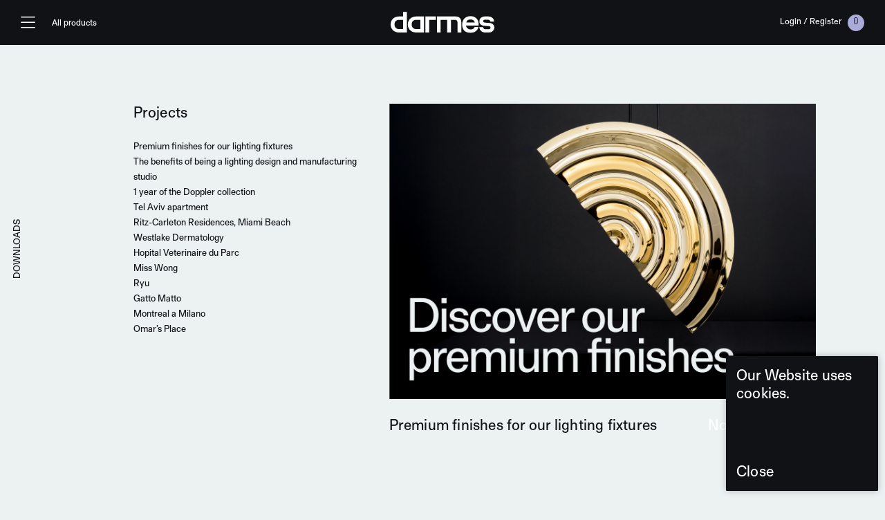

--- FILE ---
content_type: text/html; charset=UTF-8
request_url: https://darmes.ca/projects/
body_size: 27518
content:

<!DOCTYPE html>
<html lang="en-US">
<head>
	<meta charset="UTF-8">
<script>
var gform;gform||(document.addEventListener("gform_main_scripts_loaded",function(){gform.scriptsLoaded=!0}),document.addEventListener("gform/theme/scripts_loaded",function(){gform.themeScriptsLoaded=!0}),window.addEventListener("DOMContentLoaded",function(){gform.domLoaded=!0}),gform={domLoaded:!1,scriptsLoaded:!1,themeScriptsLoaded:!1,isFormEditor:()=>"function"==typeof InitializeEditor,callIfLoaded:function(o){return!(!gform.domLoaded||!gform.scriptsLoaded||!gform.themeScriptsLoaded&&!gform.isFormEditor()||(gform.isFormEditor()&&console.warn("The use of gform.initializeOnLoaded() is deprecated in the form editor context and will be removed in Gravity Forms 3.1."),o(),0))},initializeOnLoaded:function(o){gform.callIfLoaded(o)||(document.addEventListener("gform_main_scripts_loaded",()=>{gform.scriptsLoaded=!0,gform.callIfLoaded(o)}),document.addEventListener("gform/theme/scripts_loaded",()=>{gform.themeScriptsLoaded=!0,gform.callIfLoaded(o)}),window.addEventListener("DOMContentLoaded",()=>{gform.domLoaded=!0,gform.callIfLoaded(o)}))},hooks:{action:{},filter:{}},addAction:function(o,r,e,t){gform.addHook("action",o,r,e,t)},addFilter:function(o,r,e,t){gform.addHook("filter",o,r,e,t)},doAction:function(o){gform.doHook("action",o,arguments)},applyFilters:function(o){return gform.doHook("filter",o,arguments)},removeAction:function(o,r){gform.removeHook("action",o,r)},removeFilter:function(o,r,e){gform.removeHook("filter",o,r,e)},addHook:function(o,r,e,t,n){null==gform.hooks[o][r]&&(gform.hooks[o][r]=[]);var d=gform.hooks[o][r];null==n&&(n=r+"_"+d.length),gform.hooks[o][r].push({tag:n,callable:e,priority:t=null==t?10:t})},doHook:function(r,o,e){var t;if(e=Array.prototype.slice.call(e,1),null!=gform.hooks[r][o]&&((o=gform.hooks[r][o]).sort(function(o,r){return o.priority-r.priority}),o.forEach(function(o){"function"!=typeof(t=o.callable)&&(t=window[t]),"action"==r?t.apply(null,e):e[0]=t.apply(null,e)})),"filter"==r)return e[0]},removeHook:function(o,r,t,n){var e;null!=gform.hooks[o][r]&&(e=(e=gform.hooks[o][r]).filter(function(o,r,e){return!!(null!=n&&n!=o.tag||null!=t&&t!=o.priority)}),gform.hooks[o][r]=e)}});
</script>

	<meta name="viewport" content="width=device-width, initial-scale=1, shrink-to-fit=no">
	<link rel="profile" href="http://gmpg.org/xfn/11">

	<!-- Favicon -->
	<link rel="icon" type="image/png" href="/favicon-96x96.png" sizes="96x96" />
	<link rel="icon" type="image/svg+xml" href="/favicon.svg" />
	<link rel="shortcut icon" href="/favicon.ico" />
	<link rel="apple-touch-icon" sizes="180x180" href="/apple-touch-icon.png" />
	<link rel="manifest" href="/site.webmanifest" />
	<!-- END Favicon -->
	
	<!-- Google Tag Manager -->
<script>(function(w,d,s,l,i){w[l]=w[l]||[];w[l].push({'gtm.start':
new Date().getTime(),event:'gtm.js'});var f=d.getElementsByTagName(s)[0],
j=d.createElement(s),dl=l!='dataLayer'?'&l='+l:'';j.async=true;j.src=
'https://www.googletagmanager.com/gtm.js?id='+i+dl;f.parentNode.insertBefore(j,f);
})(window,document,'script','dataLayer','GTM-M97366T9');</script>
<!-- End Google Tag Manager -->
	
	<!-- Google tag (gtag.js) -->
<script async src="https://www.googletagmanager.com/gtag/js?id=AW-17481144779">
</script>
<script>
  window.dataLayer = window.dataLayer || [];
  function gtag(){dataLayer.push(arguments);}
  gtag('js', new Date());

  gtag('config', 'AW-17481144779');
</script>

	<script src="https://kit.fontawesome.com/eb128ccdb6.js" crossorigin="anonymous"></script>
	


	<meta name='robots' content='index, follow, max-image-preview:large, max-snippet:-1, max-video-preview:-1' />
<link rel="alternate" hreflang="en" href="https://darmes.ca/projects/" />
<link rel="alternate" hreflang="fr" href="https://darmes.ca/fr/projets/" />
<link rel="alternate" hreflang="x-default" href="https://darmes.ca/projects/" />

	<!-- This site is optimized with the Yoast SEO plugin v21.1 - https://yoast.com/wordpress/plugins/seo/ -->
	<title>Projects - Lighting designers and manufacturers in Canada</title>
	<meta name="description" content="D&#039;Armes light fixtures can be seen in numerous architectural and interior design projects from Montreal, Milan, London and more." />
	<link rel="canonical" href="https://darmes.ca/projects/" />
	<meta property="og:locale" content="en_US" />
	<meta property="og:type" content="article" />
	<meta property="og:title" content="Projects" />
	<meta property="og:description" content="D&#039;Armes light fixtures can be seen in numerous architectural and interior design projects from Montreal, Milan, London and more." />
	<meta property="og:url" content="https://darmes.ca/projects/" />
	<meta property="og:site_name" content="Lighting designers and manufacturers in Canada" />
	<meta property="og:image" content="https://darmes.ca/wp-content/uploads/2021/08/NW-Omars-Place-25-Design-Sella-Concept-Copie-2-768x674.jpg" />
	<meta property="og:image:width" content="768" />
	<meta property="og:image:height" content="674" />
	<meta property="og:image:type" content="image/jpeg" />
	<meta name="twitter:card" content="summary_large_image" />
	<meta name="twitter:title" content="Projects" />
	<meta name="twitter:description" content="D&#039;Armes light fixtures can be seen in numerous architectural and interior design projects from Montreal, Milan, London and more." />
	<meta name="twitter:image" content="https://darmes.ca/wp-content/uploads/2021/08/NW-Omars-Place-25-Design-Sella-Concept-Copie-2.jpg" />
	<script type="application/ld+json" class="yoast-schema-graph">{"@context":"https://schema.org","@graph":[{"@type":["WebPage","CollectionPage"],"@id":"https://darmes.ca/projects/","url":"https://darmes.ca/projects/","name":"Projects - Lighting designers and manufacturers in Canada","isPartOf":{"@id":"https://darmes.ca/#website"},"datePublished":"2021-06-22T20:05:36+00:00","dateModified":"2021-08-19T17:02:29+00:00","description":"D'Armes light fixtures can be seen in numerous architectural and interior design projects from Montreal, Milan, London and more.","breadcrumb":{"@id":"https://darmes.ca/projects/#breadcrumb"},"inLanguage":"en-US"},{"@type":"BreadcrumbList","@id":"https://darmes.ca/projects/#breadcrumb","itemListElement":[{"@type":"ListItem","position":1,"name":"Home","item":"https://darmes.ca/"},{"@type":"ListItem","position":2,"name":"Projects"}]},{"@type":"WebSite","@id":"https://darmes.ca/#website","url":"https://darmes.ca/","name":"Lighting designers and manufacturers in Canada","description":"","publisher":{"@id":"https://darmes.ca/#organization"},"potentialAction":[{"@type":"SearchAction","target":{"@type":"EntryPoint","urlTemplate":"https://darmes.ca/?s={search_term_string}"},"query-input":"required name=search_term_string"}],"inLanguage":"en-US"},{"@type":"Organization","@id":"https://darmes.ca/#organization","name":"d'Armes","url":"https://darmes.ca/","logo":{"@type":"ImageObject","inLanguage":"en-US","@id":"https://darmes.ca/#/schema/logo/image/","url":"https://darmes.ca/wp-content/uploads/2021/07/darmes-logo.png","contentUrl":"https://darmes.ca/wp-content/uploads/2021/07/darmes-logo.png","width":250,"height":258,"caption":"d'Armes"},"image":{"@id":"https://darmes.ca/#/schema/logo/image/"}}]}</script>
	<!-- / Yoast SEO plugin. -->


<link rel='dns-prefetch' href='//www.googletagmanager.com' />
<link rel='dns-prefetch' href='//js-na3.hs-scripts.com' />
<link rel="alternate" type="application/rss+xml" title="Lighting designers and manufacturers in Canada &raquo; Feed" href="https://darmes.ca/feed/" />
<link rel="alternate" type="application/rss+xml" title="Lighting designers and manufacturers in Canada &raquo; Comments Feed" href="https://darmes.ca/comments/feed/" />
<script>
window._wpemojiSettings = {"baseUrl":"https:\/\/s.w.org\/images\/core\/emoji\/15.0.3\/72x72\/","ext":".png","svgUrl":"https:\/\/s.w.org\/images\/core\/emoji\/15.0.3\/svg\/","svgExt":".svg","source":{"concatemoji":"https:\/\/darmes.ca\/wp-includes\/js\/wp-emoji-release.min.js?ver=6.6.1"}};
/*! This file is auto-generated */
!function(i,n){var o,s,e;function c(e){try{var t={supportTests:e,timestamp:(new Date).valueOf()};sessionStorage.setItem(o,JSON.stringify(t))}catch(e){}}function p(e,t,n){e.clearRect(0,0,e.canvas.width,e.canvas.height),e.fillText(t,0,0);var t=new Uint32Array(e.getImageData(0,0,e.canvas.width,e.canvas.height).data),r=(e.clearRect(0,0,e.canvas.width,e.canvas.height),e.fillText(n,0,0),new Uint32Array(e.getImageData(0,0,e.canvas.width,e.canvas.height).data));return t.every(function(e,t){return e===r[t]})}function u(e,t,n){switch(t){case"flag":return n(e,"\ud83c\udff3\ufe0f\u200d\u26a7\ufe0f","\ud83c\udff3\ufe0f\u200b\u26a7\ufe0f")?!1:!n(e,"\ud83c\uddfa\ud83c\uddf3","\ud83c\uddfa\u200b\ud83c\uddf3")&&!n(e,"\ud83c\udff4\udb40\udc67\udb40\udc62\udb40\udc65\udb40\udc6e\udb40\udc67\udb40\udc7f","\ud83c\udff4\u200b\udb40\udc67\u200b\udb40\udc62\u200b\udb40\udc65\u200b\udb40\udc6e\u200b\udb40\udc67\u200b\udb40\udc7f");case"emoji":return!n(e,"\ud83d\udc26\u200d\u2b1b","\ud83d\udc26\u200b\u2b1b")}return!1}function f(e,t,n){var r="undefined"!=typeof WorkerGlobalScope&&self instanceof WorkerGlobalScope?new OffscreenCanvas(300,150):i.createElement("canvas"),a=r.getContext("2d",{willReadFrequently:!0}),o=(a.textBaseline="top",a.font="600 32px Arial",{});return e.forEach(function(e){o[e]=t(a,e,n)}),o}function t(e){var t=i.createElement("script");t.src=e,t.defer=!0,i.head.appendChild(t)}"undefined"!=typeof Promise&&(o="wpEmojiSettingsSupports",s=["flag","emoji"],n.supports={everything:!0,everythingExceptFlag:!0},e=new Promise(function(e){i.addEventListener("DOMContentLoaded",e,{once:!0})}),new Promise(function(t){var n=function(){try{var e=JSON.parse(sessionStorage.getItem(o));if("object"==typeof e&&"number"==typeof e.timestamp&&(new Date).valueOf()<e.timestamp+604800&&"object"==typeof e.supportTests)return e.supportTests}catch(e){}return null}();if(!n){if("undefined"!=typeof Worker&&"undefined"!=typeof OffscreenCanvas&&"undefined"!=typeof URL&&URL.createObjectURL&&"undefined"!=typeof Blob)try{var e="postMessage("+f.toString()+"("+[JSON.stringify(s),u.toString(),p.toString()].join(",")+"));",r=new Blob([e],{type:"text/javascript"}),a=new Worker(URL.createObjectURL(r),{name:"wpTestEmojiSupports"});return void(a.onmessage=function(e){c(n=e.data),a.terminate(),t(n)})}catch(e){}c(n=f(s,u,p))}t(n)}).then(function(e){for(var t in e)n.supports[t]=e[t],n.supports.everything=n.supports.everything&&n.supports[t],"flag"!==t&&(n.supports.everythingExceptFlag=n.supports.everythingExceptFlag&&n.supports[t]);n.supports.everythingExceptFlag=n.supports.everythingExceptFlag&&!n.supports.flag,n.DOMReady=!1,n.readyCallback=function(){n.DOMReady=!0}}).then(function(){return e}).then(function(){var e;n.supports.everything||(n.readyCallback(),(e=n.source||{}).concatemoji?t(e.concatemoji):e.wpemoji&&e.twemoji&&(t(e.twemoji),t(e.wpemoji)))}))}((window,document),window._wpemojiSettings);
</script>
<style id='wp-emoji-styles-inline-css'>

	img.wp-smiley, img.emoji {
		display: inline !important;
		border: none !important;
		box-shadow: none !important;
		height: 1em !important;
		width: 1em !important;
		margin: 0 0.07em !important;
		vertical-align: -0.1em !important;
		background: none !important;
		padding: 0 !important;
	}
</style>
<link rel='stylesheet' id='wp-block-library-css' href='https://darmes.ca/wp-includes/css/dist/block-library/style.min.css?ver=6.6.1' media='all' />
<style id='safe-svg-svg-icon-style-inline-css'>
.safe-svg-cover{text-align:center}.safe-svg-cover .safe-svg-inside{display:inline-block;max-width:100%}.safe-svg-cover svg{fill:currentColor;height:100%;max-height:100%;max-width:100%;width:100%}

</style>
<style id='classic-theme-styles-inline-css'>
/*! This file is auto-generated */
.wp-block-button__link{color:#fff;background-color:#32373c;border-radius:9999px;box-shadow:none;text-decoration:none;padding:calc(.667em + 2px) calc(1.333em + 2px);font-size:1.125em}.wp-block-file__button{background:#32373c;color:#fff;text-decoration:none}
</style>
<style id='global-styles-inline-css'>
:root{--wp--preset--aspect-ratio--square: 1;--wp--preset--aspect-ratio--4-3: 4/3;--wp--preset--aspect-ratio--3-4: 3/4;--wp--preset--aspect-ratio--3-2: 3/2;--wp--preset--aspect-ratio--2-3: 2/3;--wp--preset--aspect-ratio--16-9: 16/9;--wp--preset--aspect-ratio--9-16: 9/16;--wp--preset--color--black: #000000;--wp--preset--color--cyan-bluish-gray: #abb8c3;--wp--preset--color--white: #ffffff;--wp--preset--color--pale-pink: #f78da7;--wp--preset--color--vivid-red: #cf2e2e;--wp--preset--color--luminous-vivid-orange: #ff6900;--wp--preset--color--luminous-vivid-amber: #fcb900;--wp--preset--color--light-green-cyan: #7bdcb5;--wp--preset--color--vivid-green-cyan: #00d084;--wp--preset--color--pale-cyan-blue: #8ed1fc;--wp--preset--color--vivid-cyan-blue: #0693e3;--wp--preset--color--vivid-purple: #9b51e0;--wp--preset--gradient--vivid-cyan-blue-to-vivid-purple: linear-gradient(135deg,rgba(6,147,227,1) 0%,rgb(155,81,224) 100%);--wp--preset--gradient--light-green-cyan-to-vivid-green-cyan: linear-gradient(135deg,rgb(122,220,180) 0%,rgb(0,208,130) 100%);--wp--preset--gradient--luminous-vivid-amber-to-luminous-vivid-orange: linear-gradient(135deg,rgba(252,185,0,1) 0%,rgba(255,105,0,1) 100%);--wp--preset--gradient--luminous-vivid-orange-to-vivid-red: linear-gradient(135deg,rgba(255,105,0,1) 0%,rgb(207,46,46) 100%);--wp--preset--gradient--very-light-gray-to-cyan-bluish-gray: linear-gradient(135deg,rgb(238,238,238) 0%,rgb(169,184,195) 100%);--wp--preset--gradient--cool-to-warm-spectrum: linear-gradient(135deg,rgb(74,234,220) 0%,rgb(151,120,209) 20%,rgb(207,42,186) 40%,rgb(238,44,130) 60%,rgb(251,105,98) 80%,rgb(254,248,76) 100%);--wp--preset--gradient--blush-light-purple: linear-gradient(135deg,rgb(255,206,236) 0%,rgb(152,150,240) 100%);--wp--preset--gradient--blush-bordeaux: linear-gradient(135deg,rgb(254,205,165) 0%,rgb(254,45,45) 50%,rgb(107,0,62) 100%);--wp--preset--gradient--luminous-dusk: linear-gradient(135deg,rgb(255,203,112) 0%,rgb(199,81,192) 50%,rgb(65,88,208) 100%);--wp--preset--gradient--pale-ocean: linear-gradient(135deg,rgb(255,245,203) 0%,rgb(182,227,212) 50%,rgb(51,167,181) 100%);--wp--preset--gradient--electric-grass: linear-gradient(135deg,rgb(202,248,128) 0%,rgb(113,206,126) 100%);--wp--preset--gradient--midnight: linear-gradient(135deg,rgb(2,3,129) 0%,rgb(40,116,252) 100%);--wp--preset--font-size--small: 13px;--wp--preset--font-size--medium: 20px;--wp--preset--font-size--large: 36px;--wp--preset--font-size--x-large: 42px;--wp--preset--font-family--inter: "Inter", sans-serif;--wp--preset--font-family--cardo: Cardo;--wp--preset--spacing--20: 0.44rem;--wp--preset--spacing--30: 0.67rem;--wp--preset--spacing--40: 1rem;--wp--preset--spacing--50: 1.5rem;--wp--preset--spacing--60: 2.25rem;--wp--preset--spacing--70: 3.38rem;--wp--preset--spacing--80: 5.06rem;--wp--preset--shadow--natural: 6px 6px 9px rgba(0, 0, 0, 0.2);--wp--preset--shadow--deep: 12px 12px 50px rgba(0, 0, 0, 0.4);--wp--preset--shadow--sharp: 6px 6px 0px rgba(0, 0, 0, 0.2);--wp--preset--shadow--outlined: 6px 6px 0px -3px rgba(255, 255, 255, 1), 6px 6px rgba(0, 0, 0, 1);--wp--preset--shadow--crisp: 6px 6px 0px rgba(0, 0, 0, 1);}:where(.is-layout-flex){gap: 0.5em;}:where(.is-layout-grid){gap: 0.5em;}body .is-layout-flex{display: flex;}.is-layout-flex{flex-wrap: wrap;align-items: center;}.is-layout-flex > :is(*, div){margin: 0;}body .is-layout-grid{display: grid;}.is-layout-grid > :is(*, div){margin: 0;}:where(.wp-block-columns.is-layout-flex){gap: 2em;}:where(.wp-block-columns.is-layout-grid){gap: 2em;}:where(.wp-block-post-template.is-layout-flex){gap: 1.25em;}:where(.wp-block-post-template.is-layout-grid){gap: 1.25em;}.has-black-color{color: var(--wp--preset--color--black) !important;}.has-cyan-bluish-gray-color{color: var(--wp--preset--color--cyan-bluish-gray) !important;}.has-white-color{color: var(--wp--preset--color--white) !important;}.has-pale-pink-color{color: var(--wp--preset--color--pale-pink) !important;}.has-vivid-red-color{color: var(--wp--preset--color--vivid-red) !important;}.has-luminous-vivid-orange-color{color: var(--wp--preset--color--luminous-vivid-orange) !important;}.has-luminous-vivid-amber-color{color: var(--wp--preset--color--luminous-vivid-amber) !important;}.has-light-green-cyan-color{color: var(--wp--preset--color--light-green-cyan) !important;}.has-vivid-green-cyan-color{color: var(--wp--preset--color--vivid-green-cyan) !important;}.has-pale-cyan-blue-color{color: var(--wp--preset--color--pale-cyan-blue) !important;}.has-vivid-cyan-blue-color{color: var(--wp--preset--color--vivid-cyan-blue) !important;}.has-vivid-purple-color{color: var(--wp--preset--color--vivid-purple) !important;}.has-black-background-color{background-color: var(--wp--preset--color--black) !important;}.has-cyan-bluish-gray-background-color{background-color: var(--wp--preset--color--cyan-bluish-gray) !important;}.has-white-background-color{background-color: var(--wp--preset--color--white) !important;}.has-pale-pink-background-color{background-color: var(--wp--preset--color--pale-pink) !important;}.has-vivid-red-background-color{background-color: var(--wp--preset--color--vivid-red) !important;}.has-luminous-vivid-orange-background-color{background-color: var(--wp--preset--color--luminous-vivid-orange) !important;}.has-luminous-vivid-amber-background-color{background-color: var(--wp--preset--color--luminous-vivid-amber) !important;}.has-light-green-cyan-background-color{background-color: var(--wp--preset--color--light-green-cyan) !important;}.has-vivid-green-cyan-background-color{background-color: var(--wp--preset--color--vivid-green-cyan) !important;}.has-pale-cyan-blue-background-color{background-color: var(--wp--preset--color--pale-cyan-blue) !important;}.has-vivid-cyan-blue-background-color{background-color: var(--wp--preset--color--vivid-cyan-blue) !important;}.has-vivid-purple-background-color{background-color: var(--wp--preset--color--vivid-purple) !important;}.has-black-border-color{border-color: var(--wp--preset--color--black) !important;}.has-cyan-bluish-gray-border-color{border-color: var(--wp--preset--color--cyan-bluish-gray) !important;}.has-white-border-color{border-color: var(--wp--preset--color--white) !important;}.has-pale-pink-border-color{border-color: var(--wp--preset--color--pale-pink) !important;}.has-vivid-red-border-color{border-color: var(--wp--preset--color--vivid-red) !important;}.has-luminous-vivid-orange-border-color{border-color: var(--wp--preset--color--luminous-vivid-orange) !important;}.has-luminous-vivid-amber-border-color{border-color: var(--wp--preset--color--luminous-vivid-amber) !important;}.has-light-green-cyan-border-color{border-color: var(--wp--preset--color--light-green-cyan) !important;}.has-vivid-green-cyan-border-color{border-color: var(--wp--preset--color--vivid-green-cyan) !important;}.has-pale-cyan-blue-border-color{border-color: var(--wp--preset--color--pale-cyan-blue) !important;}.has-vivid-cyan-blue-border-color{border-color: var(--wp--preset--color--vivid-cyan-blue) !important;}.has-vivid-purple-border-color{border-color: var(--wp--preset--color--vivid-purple) !important;}.has-vivid-cyan-blue-to-vivid-purple-gradient-background{background: var(--wp--preset--gradient--vivid-cyan-blue-to-vivid-purple) !important;}.has-light-green-cyan-to-vivid-green-cyan-gradient-background{background: var(--wp--preset--gradient--light-green-cyan-to-vivid-green-cyan) !important;}.has-luminous-vivid-amber-to-luminous-vivid-orange-gradient-background{background: var(--wp--preset--gradient--luminous-vivid-amber-to-luminous-vivid-orange) !important;}.has-luminous-vivid-orange-to-vivid-red-gradient-background{background: var(--wp--preset--gradient--luminous-vivid-orange-to-vivid-red) !important;}.has-very-light-gray-to-cyan-bluish-gray-gradient-background{background: var(--wp--preset--gradient--very-light-gray-to-cyan-bluish-gray) !important;}.has-cool-to-warm-spectrum-gradient-background{background: var(--wp--preset--gradient--cool-to-warm-spectrum) !important;}.has-blush-light-purple-gradient-background{background: var(--wp--preset--gradient--blush-light-purple) !important;}.has-blush-bordeaux-gradient-background{background: var(--wp--preset--gradient--blush-bordeaux) !important;}.has-luminous-dusk-gradient-background{background: var(--wp--preset--gradient--luminous-dusk) !important;}.has-pale-ocean-gradient-background{background: var(--wp--preset--gradient--pale-ocean) !important;}.has-electric-grass-gradient-background{background: var(--wp--preset--gradient--electric-grass) !important;}.has-midnight-gradient-background{background: var(--wp--preset--gradient--midnight) !important;}.has-small-font-size{font-size: var(--wp--preset--font-size--small) !important;}.has-medium-font-size{font-size: var(--wp--preset--font-size--medium) !important;}.has-large-font-size{font-size: var(--wp--preset--font-size--large) !important;}.has-x-large-font-size{font-size: var(--wp--preset--font-size--x-large) !important;}
:where(.wp-block-post-template.is-layout-flex){gap: 1.25em;}:where(.wp-block-post-template.is-layout-grid){gap: 1.25em;}
:where(.wp-block-columns.is-layout-flex){gap: 2em;}:where(.wp-block-columns.is-layout-grid){gap: 2em;}
:root :where(.wp-block-pullquote){font-size: 1.5em;line-height: 1.6;}
</style>
<link rel='stylesheet' id='wcml-dropdown-click-0-css' href='//darmes.ca/wp-content/plugins/woocommerce-multilingual/templates/currency-switchers/legacy-dropdown-click/style.css?ver=5.5.1' media='all' />
<style id='woocommerce-inline-inline-css'>
.woocommerce form .form-row .required { visibility: visible; }
</style>
<link rel='stylesheet' id='wpml-legacy-dropdown-click-0-css' href='https://darmes.ca/wp-content/plugins/sitepress-multilingual-cms/templates/language-switchers/legacy-dropdown-click/style.min.css?ver=1' media='all' />
<link rel='stylesheet' id='yith_wccl_frontend-css' href='https://darmes.ca/wp-content/plugins/yith-woocommerce-color-label-variations-premium/assets/css/yith-wccl.css?ver=1.22.0' media='all' />
<style id='yith_wccl_frontend-inline-css'>
.select_option .yith_wccl_tooltip > span{background: #222222;color: #ffffff;}
            .select_option .yith_wccl_tooltip.bottom span:after{border-bottom-color: #222222;}
            .select_option .yith_wccl_tooltip.top span:after{border-top-color: #222222;}
</style>
<link rel='stylesheet' id='brands-styles-css' href='https://darmes.ca/wp-content/plugins/woocommerce/assets/css/brands.css?ver=9.7.2' media='all' />
<link rel='stylesheet' id='understrap-styles-css' href='https://darmes.ca/wp-content/themes/darmes_2025/css/theme.min.css?ver=2.0.1756479169' media='all' />
<link rel='stylesheet' id='moove_gdpr_frontend-css' href='https://darmes.ca/wp-content/plugins/gdpr-cookie-compliance/dist/styles/gdpr-main.css?ver=5.0.6' media='all' />
<style id='moove_gdpr_frontend-inline-css'>
#moove_gdpr_cookie_modal,#moove_gdpr_cookie_info_bar,.gdpr_cookie_settings_shortcode_content{font-family:&#039;Nunito&#039;,sans-serif}#moove_gdpr_save_popup_settings_button{background-color:#373737;color:#fff}#moove_gdpr_save_popup_settings_button:hover{background-color:#000}#moove_gdpr_cookie_info_bar .moove-gdpr-info-bar-container .moove-gdpr-info-bar-content a.mgbutton,#moove_gdpr_cookie_info_bar .moove-gdpr-info-bar-container .moove-gdpr-info-bar-content button.mgbutton{background-color:#000}#moove_gdpr_cookie_modal .moove-gdpr-modal-content .moove-gdpr-modal-footer-content .moove-gdpr-button-holder a.mgbutton,#moove_gdpr_cookie_modal .moove-gdpr-modal-content .moove-gdpr-modal-footer-content .moove-gdpr-button-holder button.mgbutton,.gdpr_cookie_settings_shortcode_content .gdpr-shr-button.button-green{background-color:#000;border-color:#000}#moove_gdpr_cookie_modal .moove-gdpr-modal-content .moove-gdpr-modal-footer-content .moove-gdpr-button-holder a.mgbutton:hover,#moove_gdpr_cookie_modal .moove-gdpr-modal-content .moove-gdpr-modal-footer-content .moove-gdpr-button-holder button.mgbutton:hover,.gdpr_cookie_settings_shortcode_content .gdpr-shr-button.button-green:hover{background-color:#fff;color:#000}#moove_gdpr_cookie_modal .moove-gdpr-modal-content .moove-gdpr-modal-close i,#moove_gdpr_cookie_modal .moove-gdpr-modal-content .moove-gdpr-modal-close span.gdpr-icon{background-color:#000;border:1px solid #000}#moove_gdpr_cookie_info_bar span.change-settings-button.focus-g,#moove_gdpr_cookie_info_bar span.change-settings-button:focus,#moove_gdpr_cookie_info_bar button.change-settings-button.focus-g,#moove_gdpr_cookie_info_bar button.change-settings-button:focus{-webkit-box-shadow:0 0 1px 3px #000;-moz-box-shadow:0 0 1px 3px #000;box-shadow:0 0 1px 3px #000}#moove_gdpr_cookie_modal .moove-gdpr-modal-content .moove-gdpr-modal-close i:hover,#moove_gdpr_cookie_modal .moove-gdpr-modal-content .moove-gdpr-modal-close span.gdpr-icon:hover,#moove_gdpr_cookie_info_bar span[data-href]>u.change-settings-button{color:#000}#moove_gdpr_cookie_modal .moove-gdpr-modal-content .moove-gdpr-modal-left-content #moove-gdpr-menu li.menu-item-selected a span.gdpr-icon,#moove_gdpr_cookie_modal .moove-gdpr-modal-content .moove-gdpr-modal-left-content #moove-gdpr-menu li.menu-item-selected button span.gdpr-icon{color:inherit}#moove_gdpr_cookie_modal .moove-gdpr-modal-content .moove-gdpr-modal-left-content #moove-gdpr-menu li a span.gdpr-icon,#moove_gdpr_cookie_modal .moove-gdpr-modal-content .moove-gdpr-modal-left-content #moove-gdpr-menu li button span.gdpr-icon{color:inherit}#moove_gdpr_cookie_modal .gdpr-acc-link{line-height:0;font-size:0;color:transparent;position:absolute}#moove_gdpr_cookie_modal .moove-gdpr-modal-content .moove-gdpr-modal-close:hover i,#moove_gdpr_cookie_modal .moove-gdpr-modal-content .moove-gdpr-modal-left-content #moove-gdpr-menu li a,#moove_gdpr_cookie_modal .moove-gdpr-modal-content .moove-gdpr-modal-left-content #moove-gdpr-menu li button,#moove_gdpr_cookie_modal .moove-gdpr-modal-content .moove-gdpr-modal-left-content #moove-gdpr-menu li button i,#moove_gdpr_cookie_modal .moove-gdpr-modal-content .moove-gdpr-modal-left-content #moove-gdpr-menu li a i,#moove_gdpr_cookie_modal .moove-gdpr-modal-content .moove-gdpr-tab-main .moove-gdpr-tab-main-content a:hover,#moove_gdpr_cookie_info_bar.moove-gdpr-dark-scheme .moove-gdpr-info-bar-container .moove-gdpr-info-bar-content a.mgbutton:hover,#moove_gdpr_cookie_info_bar.moove-gdpr-dark-scheme .moove-gdpr-info-bar-container .moove-gdpr-info-bar-content button.mgbutton:hover,#moove_gdpr_cookie_info_bar.moove-gdpr-dark-scheme .moove-gdpr-info-bar-container .moove-gdpr-info-bar-content a:hover,#moove_gdpr_cookie_info_bar.moove-gdpr-dark-scheme .moove-gdpr-info-bar-container .moove-gdpr-info-bar-content button:hover,#moove_gdpr_cookie_info_bar.moove-gdpr-dark-scheme .moove-gdpr-info-bar-container .moove-gdpr-info-bar-content span.change-settings-button:hover,#moove_gdpr_cookie_info_bar.moove-gdpr-dark-scheme .moove-gdpr-info-bar-container .moove-gdpr-info-bar-content button.change-settings-button:hover,#moove_gdpr_cookie_info_bar.moove-gdpr-dark-scheme .moove-gdpr-info-bar-container .moove-gdpr-info-bar-content u.change-settings-button:hover,#moove_gdpr_cookie_info_bar span[data-href]>u.change-settings-button,#moove_gdpr_cookie_info_bar.moove-gdpr-dark-scheme .moove-gdpr-info-bar-container .moove-gdpr-info-bar-content a.mgbutton.focus-g,#moove_gdpr_cookie_info_bar.moove-gdpr-dark-scheme .moove-gdpr-info-bar-container .moove-gdpr-info-bar-content button.mgbutton.focus-g,#moove_gdpr_cookie_info_bar.moove-gdpr-dark-scheme .moove-gdpr-info-bar-container .moove-gdpr-info-bar-content a.focus-g,#moove_gdpr_cookie_info_bar.moove-gdpr-dark-scheme .moove-gdpr-info-bar-container .moove-gdpr-info-bar-content button.focus-g,#moove_gdpr_cookie_info_bar.moove-gdpr-dark-scheme .moove-gdpr-info-bar-container .moove-gdpr-info-bar-content a.mgbutton:focus,#moove_gdpr_cookie_info_bar.moove-gdpr-dark-scheme .moove-gdpr-info-bar-container .moove-gdpr-info-bar-content button.mgbutton:focus,#moove_gdpr_cookie_info_bar.moove-gdpr-dark-scheme .moove-gdpr-info-bar-container .moove-gdpr-info-bar-content a:focus,#moove_gdpr_cookie_info_bar.moove-gdpr-dark-scheme .moove-gdpr-info-bar-container .moove-gdpr-info-bar-content button:focus,#moove_gdpr_cookie_info_bar.moove-gdpr-dark-scheme .moove-gdpr-info-bar-container .moove-gdpr-info-bar-content span.change-settings-button.focus-g,span.change-settings-button:focus,button.change-settings-button.focus-g,button.change-settings-button:focus,#moove_gdpr_cookie_info_bar.moove-gdpr-dark-scheme .moove-gdpr-info-bar-container .moove-gdpr-info-bar-content u.change-settings-button.focus-g,#moove_gdpr_cookie_info_bar.moove-gdpr-dark-scheme .moove-gdpr-info-bar-container .moove-gdpr-info-bar-content u.change-settings-button:focus{color:#000}#moove_gdpr_cookie_modal .moove-gdpr-branding.focus-g span,#moove_gdpr_cookie_modal .moove-gdpr-modal-content .moove-gdpr-tab-main a.focus-g{color:#000}#moove_gdpr_cookie_modal.gdpr_lightbox-hide{display:none}#moove_gdpr_cookie_info_bar .moove-gdpr-info-bar-container .moove-gdpr-info-bar-content a.mgbutton,#moove_gdpr_cookie_info_bar .moove-gdpr-info-bar-container .moove-gdpr-info-bar-content button.mgbutton,#moove_gdpr_cookie_modal .moove-gdpr-modal-content .moove-gdpr-modal-footer-content .moove-gdpr-button-holder a.mgbutton,#moove_gdpr_cookie_modal .moove-gdpr-modal-content .moove-gdpr-modal-footer-content .moove-gdpr-button-holder button.mgbutton,.gdpr-shr-button,#moove_gdpr_cookie_info_bar .moove-gdpr-infobar-close-btn{border-radius:0}
</style>
<script type="text/template" id="tmpl-variation-template">
	<div class="woocommerce-variation-description">{{{ data.variation.variation_description }}}</div>
	<div class="woocommerce-variation-price">{{{ data.variation.price_html }}}</div>
	<div class="woocommerce-variation-availability">{{{ data.variation.availability_html }}}</div>
</script>
<script type="text/template" id="tmpl-unavailable-variation-template">
	<p role="alert">Sorry, this product is unavailable. Please choose a different combination.</p>
</script>
<script id="wpml-cookie-js-extra">
var wpml_cookies = {"wp-wpml_current_language":{"value":"en","expires":1,"path":"\/"}};
var wpml_cookies = {"wp-wpml_current_language":{"value":"en","expires":1,"path":"\/"}};
</script>
<script src="https://darmes.ca/wp-content/plugins/sitepress-multilingual-cms/res/js/cookies/language-cookie.js?ver=481990" id="wpml-cookie-js" defer data-wp-strategy="defer"></script>
<script id="google-analytics-opt-out-js-after">
			var gaProperty = 'UA-118648573-1';
			var disableStr = 'ga-disable-' + gaProperty;
			if ( document.cookie.indexOf( disableStr + '=true' ) > -1 ) {
				window[disableStr] = true;
			}
			function gaOptout() {
				document.cookie = disableStr + '=true; expires=Thu, 31 Dec 2099 23:59:59 UTC; path=/';
				window[disableStr] = true;
			}
</script>
<script async src="https://www.googletagmanager.com/gtag/js?id=UA-118648573-1" id="google-tag-manager-js"></script>
<script id="google-tag-manager-js-after">
		window.dataLayer = window.dataLayer || [];
		function gtag(){dataLayer.push(arguments);}
		gtag('js', new Date());
		gtag('set', 'developer_id.dOGY3NW', true);

		gtag('config', 'UA-118648573-1', {
			'allow_google_signals': true,
			'link_attribution': true,
			'anonymize_ip': true,
			'linker':{
				'domains': [],
				'allow_incoming': false,
			},
			'custom_map': {
				'dimension1': 'logged_in'
			},
			'logged_in': 'no'
		} );

		
		
</script>
<script id="pinterest-analytics-init-js-extra">
var pinterestSettings = {"tagId":"2613923470426"};
</script>
<script src="https://darmes.ca/wp-content/plugins/woocommerce-pinterest/assets/frontend/analytics/pinterest-analytics-init.js?ver=2.4.9" id="pinterest-analytics-init-js"></script>
<script src="https://darmes.ca/wp-includes/js/jquery/jquery.min.js?ver=3.7.1" id="jquery-core-js"></script>
<script src="https://darmes.ca/wp-includes/js/jquery/jquery-migrate.min.js?ver=3.4.1" id="jquery-migrate-js"></script>
<script src="https://darmes.ca/wp-content/plugins/woocommerce/assets/js/jquery-blockui/jquery.blockUI.min.js?ver=2.7.0-wc.9.7.2" id="jquery-blockui-js" data-wp-strategy="defer"></script>
<script src="https://darmes.ca/wp-content/plugins/woocommerce/assets/js/js-cookie/js.cookie.min.js?ver=2.1.4-wc.9.7.2" id="js-cookie-js" data-wp-strategy="defer"></script>
<script src="https://darmes.ca/wp-content/plugins/sitepress-multilingual-cms/templates/language-switchers/legacy-dropdown-click/script.min.js?ver=1" id="wpml-legacy-dropdown-click-0-js"></script>
<script src="https://darmes.ca/wp-includes/js/underscore.min.js?ver=1.13.4" id="underscore-js"></script>
<script id="wp-util-js-extra">
var _wpUtilSettings = {"ajax":{"url":"\/wp-admin\/admin-ajax.php"}};
</script>
<script src="https://darmes.ca/wp-includes/js/wp-util.min.js?ver=6.6.1" id="wp-util-js"></script>

<!-- Google tag (gtag.js) snippet added by Site Kit -->
<!-- Google Analytics snippet added by Site Kit -->
<script src="https://www.googletagmanager.com/gtag/js?id=GT-T9LXH9L" id="google_gtagjs-js" async></script>
<script id="google_gtagjs-js-after">
window.dataLayer = window.dataLayer || [];function gtag(){dataLayer.push(arguments);}
gtag("set","linker",{"domains":["darmes.ca"]});
gtag("js", new Date());
gtag("set", "developer_id.dZTNiMT", true);
gtag("config", "GT-T9LXH9L");
 window._googlesitekit = window._googlesitekit || {}; window._googlesitekit.throttledEvents = []; window._googlesitekit.gtagEvent = (name, data) => { var key = JSON.stringify( { name, data } ); if ( !! window._googlesitekit.throttledEvents[ key ] ) { return; } window._googlesitekit.throttledEvents[ key ] = true; setTimeout( () => { delete window._googlesitekit.throttledEvents[ key ]; }, 5 ); gtag( "event", name, { ...data, event_source: "site-kit" } ); };
</script>
<link rel="https://api.w.org/" href="https://darmes.ca/wp-json/" /><link rel="EditURI" type="application/rsd+xml" title="RSD" href="https://darmes.ca/xmlrpc.php?rsd" />
<meta name="generator" content="WordPress 6.6.1" />
<meta name="generator" content="WooCommerce 9.7.2" />
<meta name="generator" content="WPML ver:4.8.1 stt:1,4;" />
<meta name="generator" content="Site Kit by Google 1.161.0" />			<!-- DO NOT COPY THIS SNIPPET! Start of Page Analytics Tracking for HubSpot WordPress plugin v11.3.21-->
			<script class="hsq-set-content-id" data-content-id="standard-page">
				var _hsq = _hsq || [];
				_hsq.push(["setContentType", "standard-page"]);
			</script>
			<!-- DO NOT COPY THIS SNIPPET! End of Page Analytics Tracking for HubSpot WordPress plugin -->
			<!-- Google site verification - Google for WooCommerce -->
<meta name="google-site-verification" content="wVJTUBjpcY5VMJLkYkbHIRH5wkjYaU74WmpmUOBdV4c" />
<meta name="mobile-web-app-capable" content="yes">
<meta name="apple-mobile-web-app-capable" content="yes">
<meta name="apple-mobile-web-app-title" content="Lighting designers and manufacturers in Canada - ">
	<noscript><style>.woocommerce-product-gallery{ opacity: 1 !important; }</style></noscript>
	
<!-- Google AdSense meta tags added by Site Kit -->
<meta name="google-adsense-platform-account" content="ca-host-pub-2644536267352236">
<meta name="google-adsense-platform-domain" content="sitekit.withgoogle.com">
<!-- End Google AdSense meta tags added by Site Kit -->
<!--WooCommerce Pinterest Verification Code-->
<meta name="p:domain_verify" content="b196751659c2d2b19389f02acf58b7e8"/>
<!--/WooCommerce Pinterest Verification Code-->
			<script  type="text/javascript">
				!function(f,b,e,v,n,t,s){if(f.fbq)return;n=f.fbq=function(){n.callMethod?
					n.callMethod.apply(n,arguments):n.queue.push(arguments)};if(!f._fbq)f._fbq=n;
					n.push=n;n.loaded=!0;n.version='2.0';n.queue=[];t=b.createElement(e);t.async=!0;
					t.src=v;s=b.getElementsByTagName(e)[0];s.parentNode.insertBefore(t,s)}(window,
					document,'script','https://connect.facebook.net/en_US/fbevents.js');
			</script>
			<!-- WooCommerce Facebook Integration Begin -->
			<script  type="text/javascript">

				fbq('init', '264029207316174', {}, {
    "agent": "woocommerce_6-9.7.2-3.5.7"
});

				document.addEventListener( 'DOMContentLoaded', function() {
					// Insert placeholder for events injected when a product is added to the cart through AJAX.
					document.body.insertAdjacentHTML( 'beforeend', '<div class=\"wc-facebook-pixel-event-placeholder\"></div>' );
				}, false );

			</script>
			<!-- WooCommerce Facebook Integration End -->
			
<!-- Google Tag Manager snippet added by Site Kit -->
<script>
			( function( w, d, s, l, i ) {
				w[l] = w[l] || [];
				w[l].push( {'gtm.start': new Date().getTime(), event: 'gtm.js'} );
				var f = d.getElementsByTagName( s )[0],
					j = d.createElement( s ), dl = l != 'dataLayer' ? '&l=' + l : '';
				j.async = true;
				j.src = 'https://www.googletagmanager.com/gtm.js?id=' + i + dl;
				f.parentNode.insertBefore( j, f );
			} )( window, document, 'script', 'dataLayer', 'GTM-WPLCM7M' );
			
</script>

<!-- End Google Tag Manager snippet added by Site Kit -->
<style id='wp-fonts-local'>
@font-face{font-family:Inter;font-style:normal;font-weight:300 900;font-display:fallback;src:url('https://darmes.ca/wp-content/plugins/woocommerce/assets/fonts/Inter-VariableFont_slnt,wght.woff2') format('woff2');font-stretch:normal;}
@font-face{font-family:Cardo;font-style:normal;font-weight:400;font-display:fallback;src:url('https://darmes.ca/wp-content/plugins/woocommerce/assets/fonts/cardo_normal_400.woff2') format('woff2');}
</style>
<link rel="icon" href="https://darmes.ca/wp-content/uploads/2025/01/cropped-FAVICON_DARMES-32x32.png" sizes="32x32" />
<link rel="icon" href="https://darmes.ca/wp-content/uploads/2025/01/cropped-FAVICON_DARMES-192x192.png" sizes="192x192" />
<link rel="apple-touch-icon" href="https://darmes.ca/wp-content/uploads/2025/01/cropped-FAVICON_DARMES-180x180.png" />
<meta name="msapplication-TileImage" content="https://darmes.ca/wp-content/uploads/2025/01/cropped-FAVICON_DARMES-270x270.png" />
		<style id="wp-custom-css">
			#woocommerce-wrapper.wrapper {
    padding-top: 10px; /* Ajustez la valeur selon vos besoins */
}
		</style>
		</head>

<body class="blog wp-embed-responsive theme-darmes_2025 woocommerce-no-js group-blog hfeed" itemscope itemtype="http://schema.org/WebSite">
	
	<!-- Google Tag Manager (noscript) -->
<noscript><iframe src="https://www.googletagmanager.com/ns.html?id=GTM-M97366T9"
height="0" width="0" style="display:none;visibility:hidden"></iframe></noscript>
<!-- End Google Tag Manager (noscript) -->
	
		<!-- Google Tag Manager (noscript) snippet added by Site Kit -->
		<noscript>
			<iframe src="https://www.googletagmanager.com/ns.html?id=GTM-WPLCM7M" height="0" width="0" style="display:none;visibility:hidden"></iframe>
		</noscript>
		<!-- End Google Tag Manager (noscript) snippet added by Site Kit -->
		<div class="site" id="page">

	<div id="panel-overlay"></div>

	<!-- ******************* The Navbar Area ******************* -->
	


<div id="wrapper-navbar">

	<a class="skip-link sr-only sr-only-focusable" href="#content">Skip to content</a>

	<nav id="main-nav" class="" aria-labelledby="main-nav-label">

		<h2 id="main-nav-label" class="sr-only">
			Main Navigation		</h2>

		<div class="container-fluid">

			<div class="row justify-content-between">

				<div class="col-4 d-flex align-items-center">
					<span id="main-menu-mobile-toggler"><i class="fal fa-bars hamburger-bar"></i></span>
											<span id="" class="ml-4 d-none d-md-inline-block"><a href="https://darmes.ca/#products" class="all-product-link">All products</a></span>
					
				</div>

				<div class="col-4 text-center">
					<a href="https://darmes.ca" class="navbar-home-link"><svg class="logo-header" xmlns="http://www.w3.org/2000/svg" version="1.1" viewBox="0 0 194 41">
  <!-- Generator: Adobe Illustrator 29.0.1, SVG Export Plug-In . SVG Version: 2.1.0 Build 192)  -->
  <path d="M177.1,39.6h6.9c6.1,0,10-4.7,10-9.6s-3.3-8.2-9.6-8.6l-7.8-.6c-2.3-.2-3.4-1-3.4-2.8s1.4-2.8,3.6-2.8h5.5c2.3,0,4.1,1.3,4.3,3.7h7c-.2-5.8-4.6-9.9-10.9-9.9h-6.1c-6.2,0-10.5,3.6-10.5,9.3s3.5,8.2,9.6,8.6l7.9.6c2.2.2,3.3,1.3,3.3,2.8s-1,3.1-3.4,3.1h-5.8c-3,0-4.4-1.5-4.8-4.1h-7c.4,6,4.7,10.4,11.1,10.4ZM141.3,20.6c1-3.7,3.8-5.9,8.1-5.9s7.1,2.2,8.1,5.9h-16.2ZM149.6,40.2c8.2,0,13.3-4.8,14.7-11h-7.1c-1,2.5-3.4,4.7-7.6,4.7s-8.1-3.2-8.7-7.5h23.8v-2.5c0-9.3-6.2-15.5-15.3-15.5s-15.6,6.3-15.6,15.9,4.4,15.9,15.7,15.9ZM65,39.6h7V15.4h12.6v-6.4h-19.6v30.7ZM48.3,33.2c-5.6,0-9-3.3-9-9s3.4-8.8,9-8.8h7.2v17.8h-7.2ZM48.1,39.6h14.4V9h-14.4c-9.6,0-16,6.3-16,15.3s6.4,15.4,16,15.4ZM16.2,33.2c-5.6,0-9-3.3-9-9s3.4-8.8,9-8.8h7.1v17.8h-7.1ZM15.9,39.6h14.4V.4h-7v8.6h-7.4C6.3,9,0,15.2,0,24.3s6.3,15.4,15.9,15.4ZM86.5,39.6h7V15.4h12.3v24.2h7V15.4h7.1c3.4,0,5.2,1.7,5.2,5.4v18.8h7v-20c0-6.7-3.9-10.6-10.8-10.6h-34.8v30.7Z"/>
</svg>
</a>
				</div>

				<div class="col-4 d-flex align-items-center justify-content-end">
					<!-- ******************* Newsletter panel ******************* -->
					

<ul class="menu-inline menu-navbar">

	<li class="menu-item menu-item-account">
					<a href="https://darmes.ca/my-account/" title="Login / Register">
				<span class="account-text">Login / Register</span>
				<span class="account-icon"><i class="fak fa-user-custom"></i></span>
			</a>
			</li>

	<li class="menu-item menu-item-cart text-center">
		
<li class="menu-item">
    <a
		href="https://darmes.ca/cart/" title="My shopping cart"
		class="cart-contents back-col-violet "
	>
        <span class="cart-contents-count font-mono font-12">0</span>
    </a>
</li>

	</li>
</ul>
				</div>

			</div>
		</div><!-- .container -->

	</nav><!-- .site-navigation -->

</div><!-- #wrapper-navbar end -->

	<!-- ******************* Main menu ******************* -->
	

<div id="menu-main-panel" class="panel-slide left">

	<header class="panels-controls">
		<div class="widget-panel d-flex order-2 order-md-1 mb-4 mb-md-0">
			<div id="icl_lang_sel_widget-2" class="language-menu-widget widget_icl_lang_sel_widget widget-count-1 col-md-12">
<div class="wpml-ls-sidebars-language-menu wpml-ls wpml-ls-legacy-dropdown-click js-wpml-ls-legacy-dropdown-click">
	<ul role="menu">

		<li class="wpml-ls-slot-language-menu wpml-ls-item wpml-ls-item-en wpml-ls-current-language wpml-ls-first-item wpml-ls-item-legacy-dropdown-click" role="none">

			<a href="#" class="js-wpml-ls-item-toggle wpml-ls-item-toggle" role="menuitem" title="Switch to English">
                <span class="wpml-ls-native" role="menuitem">English</span></a>

			<ul class="js-wpml-ls-sub-menu wpml-ls-sub-menu" role="menu">
				
					<li class="wpml-ls-slot-language-menu wpml-ls-item wpml-ls-item-fr wpml-ls-last-item" role="none">
						<a href="https://darmes.ca/fr/projets/" class="wpml-ls-link" role="menuitem" aria-label="Switch to French" title="Switch to French">
                            <span class="wpml-ls-native" lang="fr">Français</span></a>
					</li>

							</ul>

		</li>

	</ul>
</div>
</div><!-- .currency-menu-widget -->		</div>

		<div class="widget-panel d-flex order-3 order-md-2">
			<div id="currency_sel_widget-0" class="currency-menu-widget widget_currency_sel_widget widget-count-1 col-md-12"><div class="wcml-dropdown-click currency-menu wcml_currency_switcher js-wcml-dropdown-click">
	<ul>
		<li class="wcml-cs-active-currency">
			<a class="js-wcml-dropdown-click-toggle wcml-cs-item-toggle">US $ </a>
			<ul class="wcml-cs-submenu js-wcml-dropdown-click-submenu">
																								<li>
							<a rel="CAD"> CA $ </a>
						</li>
																				<li>
							<a rel="EUR"> EUR € </a>
						</li>
												</ul>
		</li>
	</ul>
</div></div><!-- .currency-menu-widget -->		</div>

		<div class="close-toggler d-flex justify-content-between justify-content-md-end order-1 order-md-3">
			<h2 id="menu-main-close" class="close-text text-right">Close</h2>

			<div class="d-md-none">
				<!-- ******************* Newsletter panel ******************* -->
				

<ul class="menu-inline menu-navbar">

	<li class="menu-item menu-item-account">
					<a href="https://darmes.ca/my-account/" title="Login / Register">
				<span class="account-text">Login / Register</span>
				<span class="account-icon"><i class="fak fa-user-custom"></i></span>
			</a>
			</li>

	<li class="menu-item menu-item-cart text-center">
		
<li class="menu-item">
    <a
		href="https://darmes.ca/cart/" title="My shopping cart"
		class="cart-contents back-col-violet "
	>
        <span class="cart-contents-count font-mono font-12">0</span>
    </a>
</li>

	</li>
</ul>
			</div>

		</div>

	</header>

	<div class="">

		<div class="accordions accordion-menu">

			<span id="accordion-toggle-menu" class="accordion-toggle collapsed" data-toggle="collapse" data-target="#accordion-content-menu" aria-expanded="true" aria-controls="accordion-content-menu">
				<span class="font-size-h1">Products</span>
			</span>

			<div id="accordion-content-menu" class="accordion-content collapse" aria-labelledby="accordion-toggle-menu">

				<div class="padding-content-accordion">
					<!-- *******************  ******************* -->
					
<ul class="menu-panel pt-3">

	<li class="menu-item current-menu-item">
		<a href="https://darmes.ca/#products">All</a>
	</li>

	
		<li id="nav-product-295" class="menu-item menu-item-product-cat menu-item-295 " >
			<a href="https://darmes.ca/?_series=1979#products">1979</a>
		</li>

	
		<li id="nav-product-27" class="menu-item menu-item-product-cat menu-item-27 " >
			<a href="https://darmes.ca/?_series=ce#products">Cé</a>
		</li>

	
		<li id="nav-product-292" class="menu-item menu-item-product-cat menu-item-292 " >
			<a href="https://darmes.ca/?_series=doppler-2#products">Doppler</a>
		</li>

	
		<li id="nav-product-26" class="menu-item menu-item-product-cat menu-item-26 " >
			<a href="https://darmes.ca/?_series=etat-des-lieux#products">Etat-des-lieux</a>
		</li>

	
		<li id="nav-product-25" class="menu-item menu-item-product-cat menu-item-25 " >
			<a href="https://darmes.ca/?_series=gigi#products">Gigi</a>
		</li>

	
		<li id="nav-product-29" class="menu-item menu-item-product-cat menu-item-29 " >
			<a href="https://darmes.ca/?_series=hartau#products">Hartau</a>
		</li>

	
		<li id="nav-product-209" class="menu-item menu-item-product-cat menu-item-209 " >
			<a href="https://darmes.ca/?_series=hyphen#products">Hyphen</a>
		</li>

	
		<li id="nav-product-28" class="menu-item menu-item-product-cat menu-item-28 " >
			<a href="https://darmes.ca/?_series=ra#products">Ra</a>
		</li>

	
</ul>



				</div>
			</div>

		</div>

		<div class="spacing-menu"></div>

		<div class="menu-main-menu-section-02-container"><ul id="menu-main-02" class="menu-panel"><li itemscope="itemscope" itemtype="https://www.schema.org/SiteNavigationElement" id="menu-item-111" class="menu-item menu-item-type-post_type menu-item-object-page menu-item-111 nav-item"><a title="About" href="https://darmes.ca/about/" class="nav-link">About</a></li>
<li itemscope="itemscope" itemtype="https://www.schema.org/SiteNavigationElement" id="menu-item-110" class="menu-item menu-item-type-post_type menu-item-object-page menu-item-110 nav-item"><a title="Contact" href="https://darmes.ca/contact/" class="nav-link">Contact</a></li>
<li itemscope="itemscope" itemtype="https://www.schema.org/SiteNavigationElement" id="menu-item-201" class="menu-item menu-item-type-post_type menu-item-object-page current-menu-item page_item page-item-199 current_page_item current_page_parent active menu-item-201 nav-item"><a title="Projects" href="https://darmes.ca/projects/" class="nav-link" aria-current="page">Projects</a></li>
<li itemscope="itemscope" itemtype="https://www.schema.org/SiteNavigationElement" id="menu-item-5463" class="menu-item menu-item-type-custom menu-item-object-custom menu-item-5463 nav-item"><a title="Catalog" target="_blank" rel="noopener noreferrer" href="https://na3.hubs.ly/y0c3fP0" class="nav-link">Catalog</a></li>
</ul></div>
		<div class="menu-main-menu-section-03-container"><ul id="mmenu-main-03" class="menu-panel"><li itemscope="itemscope" itemtype="https://www.schema.org/SiteNavigationElement" id="menu-item-490" class="menu-item menu-item-type-post_type menu-item-object-page menu-item-490 nav-item"><a title="Resellers" href="https://darmes.ca/resellers/" class="nav-link">Resellers</a></li>
<li itemscope="itemscope" itemtype="https://www.schema.org/SiteNavigationElement" id="menu-item-114" class="menu-item menu-item-type-post_type menu-item-object-page menu-item-114 nav-item"><a title="Shipping" href="https://darmes.ca/shipping/" class="nav-link">Shipping</a></li>
<li itemscope="itemscope" itemtype="https://www.schema.org/SiteNavigationElement" id="menu-item-113" class="menu-item menu-item-type-post_type menu-item-object-page menu-item-113 nav-item"><a title="Terms &#038; Conditions" href="https://darmes.ca/terms-conditions/" class="nav-link">Terms &#038; Conditions</a></li>
<li itemscope="itemscope" itemtype="https://www.schema.org/SiteNavigationElement" id="menu-item-229" class="menu-item menu-item-type-post_type menu-item-object-page menu-item-privacy-policy menu-item-229 nav-item"><a title="Privacy Policy" href="https://darmes.ca/privacy-policy/" class="nav-link">Privacy Policy</a></li>
</ul></div>
		<div class="">
			<ul class="menu-panel">
				<li class="menu-item">
					<span id="newsletter-menu-panel-toggler" class="newsletter-menu-panel-toggler d-flex order-2 order-xl-1 bold mr-md-5">
						Newsletter					</span>
				</li>
			</ul>
		</div>


		<div class="menu-footer d-md-none">

			<div class="d-flex justify-content-center mb-5">
				<div class="menu-logo-wrapper"><a href="https://darmes.ca"><svg id="Layer_1" xmlns="http://www.w3.org/2000/svg" version="1.1" viewBox="0 0 194 41">
	<!-- Generator: Adobe Illustrator 29.1.0, SVG Export Plug-In . SVG Version: 2.1.0 Build 142)  -->
	<path d="M177.1,39.6h6.9c6.1,0,10-4.7,10-9.6s-3.3-8.2-9.6-8.6l-7.8-.6c-2.3-.2-3.4-1-3.4-2.8s1.4-2.8,3.6-2.8h5.5c2.3,0,4.1,1.3,4.3,3.7h7c-.2-5.8-4.6-9.9-10.9-9.9h-6.1c-6.2,0-10.5,3.6-10.5,9.3s3.5,8.2,9.6,8.6l7.9.6c2.2.2,3.3,1.3,3.3,2.8s-1,3.1-3.4,3.1h-5.8c-3,0-4.4-1.5-4.8-4.1h-7c.4,6,4.7,10.4,11.1,10.4ZM141.3,20.6c1-3.7,3.8-5.9,8.1-5.9s7.1,2.2,8.1,5.9h-16.2ZM149.6,40.2c8.2,0,13.3-4.8,14.7-11h-7.1c-1,2.5-3.4,4.7-7.6,4.7s-8.1-3.2-8.7-7.5h23.8v-2.5c0-9.3-6.2-15.5-15.3-15.5s-15.6,6.3-15.6,15.9,4.4,15.9,15.7,15.9ZM65,39.6h7V15.4h12.6v-6.4h-19.6v30.7ZM48.3,33.2c-5.6,0-9-3.3-9-9s3.4-8.8,9-8.8h7.2v17.8h-7.2ZM48.1,39.6h14.4V9h-14.4c-9.6,0-16,6.3-16,15.3s6.4,15.4,16,15.4ZM16.2,33.2c-5.6,0-9-3.3-9-9s3.4-8.8,9-8.8h7.1v17.8h-7.1ZM15.9,39.6h14.4V.4h-7v8.6h-7.4C6.3,9,0,15.2,0,24.3s6.3,15.4,15.9,15.4ZM86.5,39.6h7V15.4h12.3v24.2h7V15.4h7.1c3.4,0,5.2,1.7,5.2,5.4v18.8h7v-20c0-6.7-3.9-10.6-10.8-10.6h-34.8v30.7Z" style="fill: #fff;"/>
</svg>
</a></div>
			</div>

			<div class="d-flex justify-content-center justify-content-md-start social-inline mb-5">
				<div class="social-names font-13">

	
			<a href="https://www.instagram.com/studio_darmes/" target="_blank" class="social-name mx-2">Instagram</a>
	
	
			<a href="https://www.pinterest.fr/darmesluminaire/" target="_blank" class="social-name mx-2">Pinterest</a>
	
	
</div>





































			</div>


			<div class="site-info text-center">
				<i class="fal fa-copyright"></i>
				2026
				d'Armes
			</div><!-- .site-info -->


		</div>


	</div>
</div>





















	<!-- ******************* Downoad panel ******************* -->
	

<div id="download-panel" class="panel-slide left">

	<header class="panels-controls">
		<div class="panels-controls-inner">
			<div class="panel-name-wrapper">
				<h2 class="panel-name">Downloads</h2>
			</div>

			<div id="download-panel-close" class="close-toggler">
				<h2 class="close-text">Close</h2>
			</div>
		</div>

		<div class="download-wrapper">

			<div class="download-row no-border">
		        <div class="col-index"></div>

		        <div class="col-title">Products</div>
				<div class="col-download">3D</div>
				<div class="col-download">Spec Sheet</div>
				<div class="col-download">Instructions</div>
				<div class="col-download">Photometric</div>

	        </div>
		</div>

	</header>

	
		<div class="download-wrapper">

			
		        
			    	<div class="download-row ">

				        
				        <div class="col-index">01</div>

				        <div class="col-title">
					        <p class="mb-0"><a href="https://darmes.ca/product/1979-pendant/">1979 Pendant</a></p>
					    </div>

				        							<div class="col-download">
						        <a href="https://darmes.ca/wp-content/uploads/2025/03/1979PE-1.zip" class="link-download" target="_blank"></a>
						    </div>
						
				        							<div class="col-download">
						        <a href="https://darmes.ca/wp-content/uploads/2025/03/1979_product-sheet-4.pdf" class="link-download" target="_blank"></a>
						    </div>
						
													<div class="col-download">
						        <a href="https://darmes.ca/wp-content/uploads/2025/03/1979PE_manuel_2025.pdf" class="link-download" target="_blank"></a>
						    </div>
						
													<div class="col-download">
						        <a href="https://darmes.ca/wp-content/uploads/2025/03/photometric-request-darmes.pdf" class="link-download" target="_blank"></a>
						    </div>
						
			        </div>

				
		    
		        
			    	<div class="download-row ">

				        
				        <div class="col-index">02</div>

				        <div class="col-title">
					        <p class="mb-0"><a href="https://darmes.ca/product/1979-triple/">1979 Triple</a></p>
					    </div>

				        							<div class="col-download">
						        <a href="https://darmes.ca/wp-content/uploads/2025/03/1979TR.zip" class="link-download" target="_blank"></a>
						    </div>
						
				        							<div class="col-download">
						        <a href="https://darmes.ca/wp-content/uploads/2025/03/1979TR_product-sheet-3.pdf" class="link-download" target="_blank"></a>
						    </div>
						
													<div class="col-download">
						        <a href="https://darmes.ca/wp-content/uploads/2025/03/1979TR_manuel_2025.pdf" class="link-download" target="_blank"></a>
						    </div>
						
													<div class="col-download">
						        <a href="https://darmes.ca/wp-content/uploads/2025/03/photometric-request-darmes.pdf" class="link-download" target="_blank"></a>
						    </div>
						
			        </div>

				
		    
		        
			    	<div class="download-row ">

				        
				        <div class="col-index">03</div>

				        <div class="col-title">
					        <p class="mb-0"><a href="https://darmes.ca/product/ce-petite/">Cé Petite Short</a></p>
					    </div>

				        							<div class="col-download">
						        <a href="https://darmes.ca/wp-content/uploads/2021/08/CEPE_SHORT.zip" class="link-download" target="_blank"></a>
						    </div>
						
				        							<div class="col-download">
						        <a href="https://darmes.ca/wp-content/uploads/2021/08/CE_PETITE_product-sheet.pdf" class="link-download" target="_blank"></a>
						    </div>
						
													<div class="col-download">
						        <a href="https://darmes.ca/wp-content/uploads/2021/08/CEPE_manuel_2025.zip" class="link-download" target="_blank"></a>
						    </div>
						
													<div class="col-download">
						        <a href="https://darmes.ca/wp-content/uploads/2025/03/photometric-request-darmes.pdf" class="link-download" target="_blank"></a>
						    </div>
						
			        </div>

				
		    
		        
			    	<div class="download-row ">

				        
				        <div class="col-index">04</div>

				        <div class="col-title">
					        <p class="mb-0"><a href="https://darmes.ca/product/ce-petite-long/">Cé Petite Long</a></p>
					    </div>

				        							<div class="col-download">
						        <a href="https://darmes.ca/wp-content/uploads/2021/08/CEPE_LONG.zip" class="link-download" target="_blank"></a>
						    </div>
						
				        							<div class="col-download">
						        <a href="https://darmes.ca/wp-content/uploads/2021/08/CE_PETITE_product-sheet.pdf" class="link-download" target="_blank"></a>
						    </div>
						
													<div class="col-download">
						        <a href="https://darmes.ca/wp-content/uploads/2021/08/CEPE_manuel_2025.zip" class="link-download" target="_blank"></a>
						    </div>
						
													<div class="col-download">
						        <a href="https://darmes.ca/wp-content/uploads/2025/03/photometric-request-darmes.pdf" class="link-download" target="_blank"></a>
						    </div>
						
			        </div>

				
		    
		        
			    	<div class="download-row ">

				        
				        <div class="col-index">05</div>

				        <div class="col-title">
					        <p class="mb-0"><a href="https://darmes.ca/product/ce-wall/">Cé Wall</a></p>
					    </div>

				        							<div class="col-download">
						        <a href="https://darmes.ca/wp-content/uploads/2021/08/CEWA.step_.zip" class="link-download" target="_blank"></a>
						    </div>
						
				        							<div class="col-download">
						        <a href="https://darmes.ca/wp-content/uploads/2021/08/CE_WALL_product-sheet-3.pdf" class="link-download" target="_blank"></a>
						    </div>
						
													<div class="col-download">
						        <a href="https://darmes.ca/wp-content/uploads/2021/08/CEWA_manuel_2025.zip" class="link-download" target="_blank"></a>
						    </div>
						
													<div class="col-download">
						        <a href="https://darmes.ca/wp-content/uploads/2025/03/photometric-request-darmes.pdf" class="link-download" target="_blank"></a>
						    </div>
						
			        </div>

				
		    
		        
		    
		        
			    	<div class="download-row ">

				        
				        <div class="col-index">06</div>

				        <div class="col-title">
					        <p class="mb-0"><a href="https://darmes.ca/product/doppler-pendant/">Doppler Pendant</a></p>
					    </div>

				        							<div class="col-download">
						        <a href="https://darmes.ca/wp-content/uploads/2025/01/DOPE.zip" class="link-download" target="_blank"></a>
						    </div>
						
				        							<div class="col-download">
						        <a href="https://darmes.ca/wp-content/uploads/2025/01/DopplerPendant_product-sheet-3.pdf" class="link-download" target="_blank"></a>
						    </div>
						
													<div class="col-download">
						        <a href="https://darmes.ca/wp-content/uploads/2025/01/DOPE_manuel_2025.pdf" class="link-download" target="_blank"></a>
						    </div>
						
													<div class="col-download">
						        <a href="https://darmes.ca/wp-content/uploads/2025/03/photometric-request-darmes.pdf" class="link-download" target="_blank"></a>
						    </div>
						
			        </div>

				
		    
		        
			    	<div class="download-row ">

				        
				        <div class="col-index">07</div>

				        <div class="col-title">
					        <p class="mb-0"><a href="https://darmes.ca/product/doppler-tripple/">Doppler Triple</a></p>
					    </div>

				        							<div class="col-download">
						        <a href="https://darmes.ca/wp-content/uploads/2025/01/DOTR.zip" class="link-download" target="_blank"></a>
						    </div>
						
				        							<div class="col-download">
						        <a href="https://darmes.ca/wp-content/uploads/2025/01/DopplerTriple_product-sheet-3.pdf" class="link-download" target="_blank"></a>
						    </div>
						
													<div class="col-download">
						        <a href="https://darmes.ca/wp-content/uploads/2025/01/DOPETRIPLE_manuel_2025.pdf" class="link-download" target="_blank"></a>
						    </div>
						
													<div class="col-download">
						        <a href="https://darmes.ca/wp-content/uploads/2025/03/photometric-request-darmes.pdf" class="link-download" target="_blank"></a>
						    </div>
						
			        </div>

				
		    
		        
			    	<div class="download-row ">

				        
				        <div class="col-index">08</div>

				        <div class="col-title">
					        <p class="mb-0"><a href="https://darmes.ca/product/doppler-wall/">Doppler Wall</a></p>
					    </div>

				        							<div class="col-download">
						        <a href="https://darmes.ca/wp-content/uploads/2025/01/DOWA.zip" class="link-download" target="_blank"></a>
						    </div>
						
				        							<div class="col-download">
						        <a href="https://darmes.ca/wp-content/uploads/2025/01/DopplerWall_product-sheet-2.pdf" class="link-download" target="_blank"></a>
						    </div>
						
													<div class="col-download">
						        <a href="https://darmes.ca/wp-content/uploads/2025/01/DOPEWALL_manuel_2025-2.pdf" class="link-download" target="_blank"></a>
						    </div>
						
													<div class="col-download">
						        <a href="https://darmes.ca/wp-content/uploads/2025/03/photometric-request-darmes.pdf" class="link-download" target="_blank"></a>
						    </div>
						
			        </div>

				
		    
		        
			    	<div class="download-row ">

				        
				        <div class="col-index">09</div>

				        <div class="col-title">
					        <p class="mb-0"><a href="https://darmes.ca/product/etat-des-lieux-1a/">Etat-des-Lieux &#8211; 1A</a></p>
					    </div>

				        							<div class="col-download">
						        <a href="https://darmes.ca/wp-content/uploads/2021/08/EDL1A.step_.zip" class="link-download" target="_blank"></a>
						    </div>
						
				        							<div class="col-download">
						        <a href="https://darmes.ca/wp-content/uploads/2021/09/ETATDESLIEUX_product-sheet.pdf" class="link-download" target="_blank"></a>
						    </div>
						
													<div class="col-download">
						        <a href="https://darmes.ca/wp-content/uploads/2021/09/Notice-Etat-des-Lieux-1A_R3_2025.pdf" class="link-download" target="_blank"></a>
						    </div>
						
													<div class="col-download">
						        <a href="https://darmes.ca/wp-content/uploads/2022/06/EDL_IES_20220301.zip" class="link-download" target="_blank"></a>
						    </div>
						
			        </div>

				
		    
		        
			    	<div class="download-row ">

				        
				        <div class="col-index">10</div>

				        <div class="col-title">
					        <p class="mb-0"><a href="https://darmes.ca/product/etat-des-lieux-1b/">Etat-des-Lieux &#8211; 1B</a></p>
					    </div>

				        							<div class="col-download">
						        <a href="https://darmes.ca/wp-content/uploads/2021/08/EDL1B.step_.zip" class="link-download" target="_blank"></a>
						    </div>
						
				        							<div class="col-download">
						        <a href="https://darmes.ca/wp-content/uploads/2021/09/ETATDESLIEUX_product-sheet.pdf" class="link-download" target="_blank"></a>
						    </div>
						
													<div class="col-download">
						        <a href="https://darmes.ca/wp-content/uploads/2021/09/Notice-Etat-des-Lieux-1B_R2_2025.pdf" class="link-download" target="_blank"></a>
						    </div>
						
													<div class="col-download">
						        <a href="https://darmes.ca/wp-content/uploads/2022/06/EDL_IES_20220301.zip" class="link-download" target="_blank"></a>
						    </div>
						
			        </div>

				
		    
		        
			    	<div class="download-row ">

				        
				        <div class="col-index">11</div>

				        <div class="col-title">
					        <p class="mb-0"><a href="https://darmes.ca/product/etat-des-lieux-1c/">Etat-des-Lieux &#8211; 1C</a></p>
					    </div>

				        							<div class="col-download">
						        <a href="https://darmes.ca/wp-content/uploads/2021/08/EDL1C.step_.zip" class="link-download" target="_blank"></a>
						    </div>
						
				        							<div class="col-download">
						        <a href="https://darmes.ca/wp-content/uploads/2021/09/ETATDESLIEUX_product-sheet.pdf" class="link-download" target="_blank"></a>
						    </div>
						
													<div class="col-download">
						        <a href="https://darmes.ca/wp-content/uploads/2021/09/Notice-Etat-des-Lieux-1C_R3_2025.pdf" class="link-download" target="_blank"></a>
						    </div>
						
													<div class="col-download">
						        <a href="https://darmes.ca/wp-content/uploads/2022/06/EDL_IES_20220301.zip" class="link-download" target="_blank"></a>
						    </div>
						
			        </div>

				
		    
		        
			    	<div class="download-row ">

				        
				        <div class="col-index">12</div>

				        <div class="col-title">
					        <p class="mb-0"><a href="https://darmes.ca/product/etat-des-lieux-2a/">Etat-des-Lieux &#8211; 2A</a></p>
					    </div>

				        							<div class="col-download">
						        <a href="https://darmes.ca/wp-content/uploads/2021/08/EDL2A.step_.zip" class="link-download" target="_blank"></a>
						    </div>
						
				        							<div class="col-download">
						        <a href="https://darmes.ca/wp-content/uploads/2021/09/ETATDESLIEUX_product-sheet.pdf" class="link-download" target="_blank"></a>
						    </div>
						
													<div class="col-download">
						        <a href="https://darmes.ca/wp-content/uploads/2021/09/Notice-Etat-des-Lieux-2A_R2_2025-1.pdf" class="link-download" target="_blank"></a>
						    </div>
						
													<div class="col-download">
						        <a href="https://darmes.ca/wp-content/uploads/2022/06/EDL_IES_20220301.zip" class="link-download" target="_blank"></a>
						    </div>
						
			        </div>

				
		    
		        
			    	<div class="download-row ">

				        
				        <div class="col-index">13</div>

				        <div class="col-title">
					        <p class="mb-0"><a href="https://darmes.ca/product/etat-des-lieux-2b/">Etat-des-Lieux &#8211; 2B</a></p>
					    </div>

				        							<div class="col-download">
						        <a href="https://darmes.ca/wp-content/uploads/2021/08/EDL2B.step_.zip" class="link-download" target="_blank"></a>
						    </div>
						
				        							<div class="col-download">
						        <a href="https://darmes.ca/wp-content/uploads/2021/09/ETATDESLIEUX_product-sheet.pdf" class="link-download" target="_blank"></a>
						    </div>
						
													<div class="col-download">
						        <a href="https://darmes.ca/wp-content/uploads/2021/09/Notice-Etat-des-Lieux-2B_R2_2025.pdf" class="link-download" target="_blank"></a>
						    </div>
						
													<div class="col-download">
						        <a href="https://darmes.ca/wp-content/uploads/2022/06/EDL_IES_20220301.zip" class="link-download" target="_blank"></a>
						    </div>
						
			        </div>

				
		    
		        
			    	<div class="download-row ">

				        
				        <div class="col-index">14</div>

				        <div class="col-title">
					        <p class="mb-0"><a href="https://darmes.ca/product/etat-des-lieux-2c/">Etat-des-Lieux &#8211; 2C</a></p>
					    </div>

				        							<div class="col-download">
						        <a href="https://darmes.ca/wp-content/uploads/2021/08/EDL2C.step_.zip" class="link-download" target="_blank"></a>
						    </div>
						
				        							<div class="col-download">
						        <a href="https://darmes.ca/wp-content/uploads/2021/09/ETATDESLIEUX_product-sheet.pdf" class="link-download" target="_blank"></a>
						    </div>
						
													<div class="col-download">
						        <a href="https://darmes.ca/wp-content/uploads/2021/09/Notice-Etat-des-Lieux-2C_R2_2025.pdf" class="link-download" target="_blank"></a>
						    </div>
						
													<div class="col-download">
						        <a href="https://darmes.ca/wp-content/uploads/2022/06/EDL_IES_20220301.zip" class="link-download" target="_blank"></a>
						    </div>
						
			        </div>

				
		    
		        
			    	<div class="download-row ">

				        
				        <div class="col-index">15</div>

				        <div class="col-title">
					        <p class="mb-0"><a href="https://darmes.ca/product/etat-des-lieux-3a/">Etat-des-Lieux &#8211; 3A</a></p>
					    </div>

				        							<div class="col-download">
						        <a href="https://darmes.ca/wp-content/uploads/2021/08/EDL3A.step_.zip" class="link-download" target="_blank"></a>
						    </div>
						
				        							<div class="col-download">
						        <a href="https://darmes.ca/wp-content/uploads/2021/09/ETATDESLIEUX_product-sheet.pdf" class="link-download" target="_blank"></a>
						    </div>
						
													<div class="col-download">
						        <a href="https://darmes.ca/wp-content/uploads/2021/09/Notice-Etat-des-Lieux-3A_R2_2025.pdf" class="link-download" target="_blank"></a>
						    </div>
						
													<div class="col-download">
						        <a href="https://darmes.ca/wp-content/uploads/2022/06/EDL_IES_20220301.zip" class="link-download" target="_blank"></a>
						    </div>
						
			        </div>

				
		    
		        
			    	<div class="download-row ">

				        
				        <div class="col-index">16</div>

				        <div class="col-title">
					        <p class="mb-0"><a href="https://darmes.ca/product/etat-des-lieux-3b/">Etat-des-Lieux &#8211; 3B</a></p>
					    </div>

				        							<div class="col-download">
						        <a href="https://darmes.ca/wp-content/uploads/2021/08/EDL3B.step_.zip" class="link-download" target="_blank"></a>
						    </div>
						
				        							<div class="col-download">
						        <a href="https://darmes.ca/wp-content/uploads/2021/09/ETATDESLIEUX_product-sheet.pdf" class="link-download" target="_blank"></a>
						    </div>
						
													<div class="col-download">
						        <a href="https://darmes.ca/wp-content/uploads/2021/09/Notice-Etat-des-Lieux-3B_R3_2025.pdf" class="link-download" target="_blank"></a>
						    </div>
						
													<div class="col-download">
						        <a href="https://darmes.ca/wp-content/uploads/2022/06/EDL_IES_20220301.zip" class="link-download" target="_blank"></a>
						    </div>
						
			        </div>

				
		    
		        
			    	<div class="download-row ">

				        
				        <div class="col-index">17</div>

				        <div class="col-title">
					        <p class="mb-0"><a href="https://darmes.ca/product/gigi-grande/">Gigi Grande</a></p>
					    </div>

				        							<div class="col-download">
						        <a href="https://darmes.ca/wp-content/uploads/2021/08/GIXL.step_.zip" class="link-download" target="_blank"></a>
						    </div>
						
				        							<div class="col-download">
						        <a href="https://darmes.ca/wp-content/uploads/2021/09/Gigi-Grand_product-sheets-1.pdf" class="link-download" target="_blank"></a>
						    </div>
						
													<div class="col-download">
						        <a href="https://darmes.ca/wp-content/uploads/2021/09/GIXL_manuel_2025.pdf" class="link-download" target="_blank"></a>
						    </div>
						
													<div class="col-download">
						        <a href="https://darmes.ca/wp-content/uploads/2025/03/photometric-request-darmes.pdf" class="link-download" target="_blank"></a>
						    </div>
						
			        </div>

				
		    
		        
			    	<div class="download-row ">

				        
				        <div class="col-index">18</div>

				        <div class="col-title">
					        <p class="mb-0"><a href="https://darmes.ca/product/gigi-table/">Gigi</a></p>
					    </div>

				        							<div class="col-download">
						        <a href="https://darmes.ca/wp-content/uploads/2021/08/GITA.step_.zip" class="link-download" target="_blank"></a>
						    </div>
						
				        							<div class="col-download">
						        <a href="https://darmes.ca/wp-content/uploads/2025/03/Gigi_product-sheets.pdf" class="link-download" target="_blank"></a>
						    </div>
						
													<div class="col-download">
						        <a href="https://darmes.ca/wp-content/uploads/2021/09/GITA_manuel_2025.pdf" class="link-download" target="_blank"></a>
						    </div>
						
													<div class="col-download">
						        <a href="https://darmes.ca/wp-content/uploads/2025/03/photometric-request-darmes.pdf" class="link-download" target="_blank"></a>
						    </div>
						
			        </div>

				
		    
		        
			    	<div class="download-row ">

				        
				        <div class="col-index">19</div>

				        <div class="col-title">
					        <p class="mb-0"><a href="https://darmes.ca/product/hartau-double/">Hartau Double</a></p>
					    </div>

				        							<div class="col-download">
						        <a href="https://darmes.ca/wp-content/uploads/2021/08/HADO.step_.zip" class="link-download" target="_blank"></a>
						    </div>
						
				        							<div class="col-download">
						        <a href="https://darmes.ca/wp-content/uploads/2021/09/HARTAUDOUBLE_product-sheets.pdf" class="link-download" target="_blank"></a>
						    </div>
						
													<div class="col-download">
						        <a href="https://darmes.ca/wp-content/uploads/2021/09/HADO_manuel_2025.pdf" class="link-download" target="_blank"></a>
						    </div>
						
													<div class="col-download"></div>
						
			        </div>

				
		    
		        
			    	<div class="download-row ">

				        
				        <div class="col-index">20</div>

				        <div class="col-title">
					        <p class="mb-0"><a href="https://darmes.ca/product/hartau-lamp/">Hartau Table</a></p>
					    </div>

				        							<div class="col-download">
						        <a href="https://darmes.ca/wp-content/uploads/2023/05/HATA.zip" class="link-download" target="_blank"></a>
						    </div>
						
				        							<div class="col-download">
						        <a href="https://darmes.ca/wp-content/uploads/2025/03/HARTAUTABLE_product-sheets.pdf" class="link-download" target="_blank"></a>
						    </div>
						
													<div class="col-download">
						        <a href="https://darmes.ca/wp-content/uploads/2021/09/HATA_manuel_2025.pdf" class="link-download" target="_blank"></a>
						    </div>
						
													<div class="col-download">
						        <a href="https://darmes.ca/wp-content/uploads/2025/03/photometric-request-darmes.pdf" class="link-download" target="_blank"></a>
						    </div>
						
			        </div>

				
		    
		        
			    	<div class="download-row ">

				        
				        <div class="col-index">21</div>

				        <div class="col-title">
					        <p class="mb-0"><a href="https://darmes.ca/product/hartau-simple/">Hartau Simple</a></p>
					    </div>

				        							<div class="col-download">
						        <a href="https://darmes.ca/wp-content/uploads/2021/08/HASI.step_.zip" class="link-download" target="_blank"></a>
						    </div>
						
				        							<div class="col-download">
						        <a href="https://darmes.ca/wp-content/uploads/2025/03/HARTAUSIMPLE_product-sheets.pdf" class="link-download" target="_blank"></a>
						    </div>
						
													<div class="col-download">
						        <a href="https://darmes.ca/wp-content/uploads/2021/09/HASI_manuel_2025.pdf" class="link-download" target="_blank"></a>
						    </div>
						
													<div class="col-download">
						        <a href="https://darmes.ca/wp-content/uploads/2025/03/photometric-request-darmes.pdf" class="link-download" target="_blank"></a>
						    </div>
						
			        </div>

				
		    
		        
			    	<div class="download-row ">

				        
				        <div class="col-index">22</div>

				        <div class="col-title">
					        <p class="mb-0"><a href="https://darmes.ca/product/hartau-triple/">Hartau Triple</a></p>
					    </div>

				        							<div class="col-download">
						        <a href="https://darmes.ca/wp-content/uploads/2021/08/HATR.step_.zip" class="link-download" target="_blank"></a>
						    </div>
						
				        							<div class="col-download">
						        <a href="https://darmes.ca/wp-content/uploads/2025/03/HARTAUTRIPLE_product-sheets.pdf" class="link-download" target="_blank"></a>
						    </div>
						
													<div class="col-download">
						        <a href="https://darmes.ca/wp-content/uploads/2021/09/HATR_manuel_2025.pdf" class="link-download" target="_blank"></a>
						    </div>
						
													<div class="col-download">
						        <a href="https://darmes.ca/wp-content/uploads/2025/03/photometric-request-darmes.pdf" class="link-download" target="_blank"></a>
						    </div>
						
			        </div>

				
		    
		        
			    	<div class="download-row ">

				        
				        <div class="col-index">23</div>

				        <div class="col-title">
					        <p class="mb-0"><a href="https://darmes.ca/product/hartau-wall/">Hartau Wall</a></p>
					    </div>

				        							<div class="col-download">
						        <a href="https://darmes.ca/wp-content/uploads/2021/08/HAWA.zip" class="link-download" target="_blank"></a>
						    </div>
						
				        							<div class="col-download">
						        <a href="https://darmes.ca/wp-content/uploads/2025/03/HARTAUWALL_product-sheets.pdf" class="link-download" target="_blank"></a>
						    </div>
						
													<div class="col-download">
						        <a href="https://darmes.ca/wp-content/uploads/2021/09/HAWA_manuel_2025.zip" class="link-download" target="_blank"></a>
						    </div>
						
													<div class="col-download">
						        <a href="https://darmes.ca/wp-content/uploads/2025/03/photometric-request-darmes.pdf" class="link-download" target="_blank"></a>
						    </div>
						
			        </div>

				
		    
		        
			    	<div class="download-row ">

				        
				        <div class="col-index">24</div>

				        <div class="col-title">
					        <p class="mb-0"><a href="https://darmes.ca/product/hyphen-pendant/">Hyphen Pendant</a></p>
					    </div>

				        							<div class="col-download">
						        <a href="https://darmes.ca/wp-content/uploads/2022/05/HYPEXX_SIMPLE.zip" class="link-download" target="_blank"></a>
						    </div>
						
				        							<div class="col-download">
						        <a href="https://darmes.ca/wp-content/uploads/2025/03/HYPHEN_product-sheet.pdf" class="link-download" target="_blank"></a>
						    </div>
						
													<div class="col-download">
						        <a href="https://darmes.ca/wp-content/uploads/2022/05/HYPE_manuel_2025.pdf" class="link-download" target="_blank"></a>
						    </div>
						
													<div class="col-download">
						        <a href="https://darmes.ca/wp-content/uploads/2022/05/asset-4673452_PARATHOM-DIM-PAR30-10.5-W-2700K.ies_.zip" class="link-download" target="_blank"></a>
						    </div>
						
			        </div>

				
		    
		        
			    	<div class="download-row ">

				        
				        <div class="col-index">25</div>

				        <div class="col-title">
					        <p class="mb-0"><a href="https://darmes.ca/product/hyphen-table-double/">Hyphen Table double</a></p>
					    </div>

				        							<div class="col-download">
						        <a href="https://darmes.ca/wp-content/uploads/2022/05/HYTADOXX_SIMPLE.zip" class="link-download" target="_blank"></a>
						    </div>
						
				        							<div class="col-download">
						        <a href="https://darmes.ca/wp-content/uploads/2025/03/HYPHENTABLE_product-sheet.pdf" class="link-download" target="_blank"></a>
						    </div>
						
													<div class="col-download">
						        <a href="https://darmes.ca/wp-content/uploads/2022/05/HYTADO_manuel_2025.pdf" class="link-download" target="_blank"></a>
						    </div>
						
													<div class="col-download">
						        <a href="https://darmes.ca/wp-content/uploads/2022/05/asset-4673452_PARATHOM-DIM-PAR30-10.5-W-2700K.ies_.zip" class="link-download" target="_blank"></a>
						    </div>
						
			        </div>

				
		    
		        
			    	<div class="download-row ">

				        
				        <div class="col-index">26</div>

				        <div class="col-title">
					        <p class="mb-0"><a href="https://darmes.ca/product/hyphen-table-simple/">Hyphen Table simple</a></p>
					    </div>

				        							<div class="col-download">
						        <a href="https://darmes.ca/wp-content/uploads/2022/05/HYTASIXX_SIMPLE.zip" class="link-download" target="_blank"></a>
						    </div>
						
				        							<div class="col-download">
						        <a href="https://darmes.ca/wp-content/uploads/2025/03/HYPHENTABLE_product-sheet.pdf" class="link-download" target="_blank"></a>
						    </div>
						
													<div class="col-download">
						        <a href="https://darmes.ca/wp-content/uploads/2022/05/HYTASI_manuel_2025.pdf" class="link-download" target="_blank"></a>
						    </div>
						
													<div class="col-download">
						        <a href="https://darmes.ca/wp-content/uploads/2022/05/asset-4673452_PARATHOM-DIM-PAR30-10.5-W-2700K.ies_.zip" class="link-download" target="_blank"></a>
						    </div>
						
			        </div>

				
		    
		        
			    	<div class="download-row ">

				        
				        <div class="col-index">27</div>

				        <div class="col-title">
					        <p class="mb-0"><a href="https://darmes.ca/product/hyphen-wall/">Hyphen Wall</a></p>
					    </div>

				        							<div class="col-download">
						        <a href="https://darmes.ca/wp-content/uploads/2023/05/HYWAXX_SIMPLE.zip" class="link-download" target="_blank"></a>
						    </div>
						
				        							<div class="col-download">
						        <a href="https://darmes.ca/wp-content/uploads/2025/03/HYPHENWALL_product-sheet.pdf" class="link-download" target="_blank"></a>
						    </div>
						
													<div class="col-download">
						        <a href="https://darmes.ca/wp-content/uploads/2022/05/HYWA_manuel_2025.pdf" class="link-download" target="_blank"></a>
						    </div>
						
													<div class="col-download">
						        <a href="https://darmes.ca/wp-content/uploads/2022/05/asset-4673452_PARATHOM-DIM-PAR30-10.5-W-2700K.ies_.zip" class="link-download" target="_blank"></a>
						    </div>
						
			        </div>

				
		    
		        
			    	<div class="download-row ">

				        
				        <div class="col-index">28</div>

				        <div class="col-title">
					        <p class="mb-0"><a href="https://darmes.ca/product/ra-line-large/">Ra Line Large</a></p>
					    </div>

				        							<div class="col-download">
						        <a href="https://darmes.ca/wp-content/uploads/2023/03/RALIC.zip" class="link-download" target="_blank"></a>
						    </div>
						
				        							<div class="col-download">
						        <a href="https://darmes.ca/wp-content/uploads/2021/09/RALINE_productsheet-1.pdf" class="link-download" target="_blank"></a>
						    </div>
						
													<div class="col-download">
						        <a href="https://darmes.ca/wp-content/uploads/2021/09/RALI_manuel_2025.pdf" class="link-download" target="_blank"></a>
						    </div>
						
													<div class="col-download">
						        <a href="https://darmes.ca/wp-content/uploads/2021/09/RALIC_Photometric_S2402131-R1.zip" class="link-download" target="_blank"></a>
						    </div>
						
			        </div>

				
		    
		        
			    	<div class="download-row ">

				        
				        <div class="col-index">29</div>

				        <div class="col-title">
					        <p class="mb-0"><a href="https://darmes.ca/product/ra-line-medium/">Ra Line Medium</a></p>
					    </div>

				        							<div class="col-download">
						        <a href="https://darmes.ca/wp-content/uploads/2023/03/RALIB.zip" class="link-download" target="_blank"></a>
						    </div>
						
				        							<div class="col-download">
						        <a href="https://darmes.ca/wp-content/uploads/2021/09/RALINE_productsheet-1.pdf" class="link-download" target="_blank"></a>
						    </div>
						
													<div class="col-download">
						        <a href="https://darmes.ca/wp-content/uploads/2021/09/RALI_manuel_2025.pdf" class="link-download" target="_blank"></a>
						    </div>
						
													<div class="col-download">
						        <a href="https://darmes.ca/wp-content/uploads/2021/09/RALIB_Photometric_S2402132-R1.zip" class="link-download" target="_blank"></a>
						    </div>
						
			        </div>

				
		    
		        
			    	<div class="download-row ">

				        
				        <div class="col-index">30</div>

				        <div class="col-title">
					        <p class="mb-0"><a href="https://darmes.ca/product/ra-line-small/">Ra Line Small</a></p>
					    </div>

				        							<div class="col-download">
						        <a href="https://darmes.ca/wp-content/uploads/2023/03/RALIA.zip" class="link-download" target="_blank"></a>
						    </div>
						
				        							<div class="col-download">
						        <a href="https://darmes.ca/wp-content/uploads/2021/09/RALINE_productsheet-1.pdf" class="link-download" target="_blank"></a>
						    </div>
						
													<div class="col-download">
						        <a href="https://darmes.ca/wp-content/uploads/2021/09/RALI_manuel_2025.pdf" class="link-download" target="_blank"></a>
						    </div>
						
													<div class="col-download">
						        <a href="https://darmes.ca/wp-content/uploads/2025/03/photometric-request-darmes.pdf" class="link-download" target="_blank"></a>
						    </div>
						
			        </div>

				
		    
		        
			    	<div class="download-row ">

				        
				        <div class="col-index">31</div>

				        <div class="col-title">
					        <p class="mb-0"><a href="https://darmes.ca/product/ra-wall-long/">Ra Wall Long</a></p>
					    </div>

				        							<div class="col-download">
						        <a href="https://darmes.ca/wp-content/uploads/2023/05/RAWAA.step_.zip" class="link-download" target="_blank"></a>
						    </div>
						
				        							<div class="col-download">
						        <a href="https://darmes.ca/wp-content/uploads/2025/03/RAWALL_productsheet.pdf" class="link-download" target="_blank"></a>
						    </div>
						
													<div class="col-download">
						        <a href="https://darmes.ca/wp-content/uploads/2021/09/RAWA_manuel_2025.pdf" class="link-download" target="_blank"></a>
						    </div>
						
													<div class="col-download">
						        <a href="https://darmes.ca/wp-content/uploads/2025/03/photometric-request-darmes.pdf" class="link-download" target="_blank"></a>
						    </div>
						
			        </div>

				
		    
		        
			    	<div class="download-row ">

				        
				        <div class="col-index">32</div>

				        <div class="col-title">
					        <p class="mb-0"><a href="https://darmes.ca/product/ra-wall-short/">Ra Wall Short</a></p>
					    </div>

				        							<div class="col-download">
						        <a href="https://darmes.ca/wp-content/uploads/2023/05/RAWAB.step_.zip" class="link-download" target="_blank"></a>
						    </div>
						
				        							<div class="col-download">
						        <a href="https://darmes.ca/wp-content/uploads/2025/03/RAWALL_productsheet.pdf" class="link-download" target="_blank"></a>
						    </div>
						
													<div class="col-download">
						        <a href="https://darmes.ca/wp-content/uploads/2021/09/RAWA_manuel_2025.pdf" class="link-download" target="_blank"></a>
						    </div>
						
													<div class="col-download">
						        <a href="https://darmes.ca/wp-content/uploads/2025/03/photometric-request-darmes.pdf" class="link-download" target="_blank"></a>
						    </div>
						
			        </div>

				
		    
		</div>
	















</div>

	<!-- ******************* Newsletter panel ******************* -->
	

<div id="newsletter-panel" class="panel-slide right">
	<header class="panels-controls">
		
		<div id="newsletter-panel-close" class="close-toggler">
			<h2 class="close-text">Close</h2>
		</div>
		
		<div class="panel-name-wrapper d-flex justify-content-end">
			<h2 class="panel-name">Newsletter</h2>
		</div>
		
	</header>
	
	
			<div class="panel-subtitle panel-content-small">
			<p class="font-size-h1">Subscribe to our newsletter for the latest news about our studio.</p>
		</div>
		
	
	<div>
		
                <div class='gf_browser_chrome gform_wrapper gravity-theme gform-theme--no-framework' data-form-theme='gravity-theme' data-form-index='0' id='gform_wrapper_2' ><div id='gf_2' class='gform_anchor' tabindex='-1'></div>
                        <div class='gform_heading'>
							<p class='gform_required_legend'>&quot;<span class="gfield_required gfield_required_asterisk">*</span>&quot; indicates required fields</p>
                        </div><form method='post' enctype='multipart/form-data' target='gform_ajax_frame_2' id='gform_2'  action='/projects/#gf_2' data-formid='2' novalidate>					<div style="display: none !important;" class="akismet-fields-container gf_invisible" data-prefix="ak_">
						<label>&#916;<textarea name="ak_hp_textarea" cols="45" rows="8" maxlength="100"></textarea></label>
						<input type="hidden" id="ak_js_1" name="ak_js" value="34" />
						<script>
document.getElementById( "ak_js_1" ).setAttribute( "value", ( new Date() ).getTime() );
</script>

					</div>
                        <div class='gform-body gform_body'><div id='gform_fields_2' class='gform_fields top_label form_sublabel_below description_below validation_below'><div id="field_2_5" class="gfield gfield--type-honeypot gform_validation_container field_sublabel_below gfield--has-description field_description_below field_validation_below gfield_visibility_visible"  ><label class='gfield_label gform-field-label' for='input_2_5'>Company</label><div class='ginput_container'><input name='input_5' id='input_2_5' type='text' value='' autocomplete='new-password'/></div><div class='gfield_description' id='gfield_description_2_5'>This field is for validation purposes and should be left unchanged.</div></div><div id="field_2_1" class="gfield gfield--type-text gfield_contains_required field_sublabel_below gfield--no-description field_description_below field_validation_below gfield_visibility_visible"  ><label class='gfield_label gform-field-label' for='input_2_1'>First-name<span class="gfield_required"><span class="gfield_required gfield_required_asterisk">*</span></span></label><div class='ginput_container ginput_container_text'><input name='input_1' id='input_2_1' type='text' value='' class='large'    placeholder='First name' aria-required="true" aria-invalid="false"   /></div></div><div id="field_2_2" class="gfield gfield--type-text gfield_contains_required field_sublabel_below gfield--no-description field_description_below field_validation_below gfield_visibility_visible"  ><label class='gfield_label gform-field-label' for='input_2_2'>Last name<span class="gfield_required"><span class="gfield_required gfield_required_asterisk">*</span></span></label><div class='ginput_container ginput_container_text'><input name='input_2' id='input_2_2' type='text' value='' class='large'    placeholder='Last name' aria-required="true" aria-invalid="false"   /></div></div><div id="field_2_3" class="gfield gfield--type-email gfield_contains_required field_sublabel_below gfield--no-description field_description_below field_validation_below gfield_visibility_visible"  ><label class='gfield_label gform-field-label' for='input_2_3'>Email address<span class="gfield_required"><span class="gfield_required gfield_required_asterisk">*</span></span></label><div class='ginput_container ginput_container_email'>
                            <input name='input_3' id='input_2_3' type='email' value='' class='large'   placeholder='Email address' aria-required="true" aria-invalid="false"  />
                        </div></div><fieldset id="field_2_4" class="gfield gfield--type-consent gfield--type-choice gfield--input-type-consent gfield_contains_required field_sublabel_below gfield--no-description field_description_below field_validation_below gfield_visibility_visible"  ><legend class='gfield_label gform-field-label gfield_label_before_complex' >Consent<span class="gfield_required"><span class="gfield_required gfield_required_asterisk">*</span></span></legend><div class='ginput_container ginput_container_consent'><input name='input_4.1' id='input_2_4_1' type='checkbox' value='1'   aria-required="true" aria-invalid="false"   /> <label class="gform-field-label gform-field-label--type-inline gfield_consent_label" for='input_2_4_1' >I confirm that I have read and understand the Privacy Policy</label><input type='hidden' name='input_4.2' value='I confirm that I have read and understand the Privacy Policy' class='gform_hidden' /><input type='hidden' name='input_4.3' value='1' class='gform_hidden' /></div></fieldset></div></div>
        <div class='gform-footer gform_footer top_label'> <input type='submit' id='gform_submit_button_2' class='gform_button button' onclick='gform.submission.handleButtonClick(this);' data-submission-type='submit' value='Subscribe'  /> <input type='hidden' name='gform_ajax' value='form_id=2&amp;title=&amp;description=&amp;tabindex=0&amp;theme=gravity-theme&amp;hash=ea3c9e91c70d2fb67e96ce05c92f56b7' />
            <input type='hidden' class='gform_hidden' name='gform_submission_method' data-js='gform_submission_method_2' value='iframe' />
            <input type='hidden' class='gform_hidden' name='gform_theme' data-js='gform_theme_2' id='gform_theme_2' value='gravity-theme' />
            <input type='hidden' class='gform_hidden' name='gform_style_settings' data-js='gform_style_settings_2' id='gform_style_settings_2' value='' />
            <input type='hidden' class='gform_hidden' name='is_submit_2' value='1' />
            <input type='hidden' class='gform_hidden' name='gform_submit' value='2' />
            
            <input type='hidden' class='gform_hidden' name='gform_unique_id' value='' />
            <input type='hidden' class='gform_hidden' name='state_2' value='[base64]' />
            <input type='hidden' autocomplete='off' class='gform_hidden' name='gform_target_page_number_2' id='gform_target_page_number_2' value='0' />
            <input type='hidden' autocomplete='off' class='gform_hidden' name='gform_source_page_number_2' id='gform_source_page_number_2' value='1' />
            <input type='hidden' name='gform_field_values' value='' />
            
        </div>
                        </form>
                        </div>
		                <iframe style='display:none;width:0px;height:0px;' src='about:blank' name='gform_ajax_frame_2' id='gform_ajax_frame_2' title='This iframe contains the logic required to handle Ajax powered Gravity Forms.'></iframe>
		                <script>
gform.initializeOnLoaded( function() {gformInitSpinner( 2, 'https://darmes.ca/wp-content/plugins/gravityforms/images/spinner.svg', true );jQuery('#gform_ajax_frame_2').on('load',function(){var contents = jQuery(this).contents().find('*').html();var is_postback = contents.indexOf('GF_AJAX_POSTBACK') >= 0;if(!is_postback){return;}var form_content = jQuery(this).contents().find('#gform_wrapper_2');var is_confirmation = jQuery(this).contents().find('#gform_confirmation_wrapper_2').length > 0;var is_redirect = contents.indexOf('gformRedirect(){') >= 0;var is_form = form_content.length > 0 && ! is_redirect && ! is_confirmation;var mt = parseInt(jQuery('html').css('margin-top'), 10) + parseInt(jQuery('body').css('margin-top'), 10) + 100;if(is_form){jQuery('#gform_wrapper_2').html(form_content.html());if(form_content.hasClass('gform_validation_error')){jQuery('#gform_wrapper_2').addClass('gform_validation_error');} else {jQuery('#gform_wrapper_2').removeClass('gform_validation_error');}setTimeout( function() { /* delay the scroll by 50 milliseconds to fix a bug in chrome */ jQuery(document).scrollTop(jQuery('#gform_wrapper_2').offset().top - mt); }, 50 );if(window['gformInitDatepicker']) {gformInitDatepicker();}if(window['gformInitPriceFields']) {gformInitPriceFields();}var current_page = jQuery('#gform_source_page_number_2').val();gformInitSpinner( 2, 'https://darmes.ca/wp-content/plugins/gravityforms/images/spinner.svg', true );jQuery(document).trigger('gform_page_loaded', [2, current_page]);window['gf_submitting_2'] = false;}else if(!is_redirect){var confirmation_content = jQuery(this).contents().find('.GF_AJAX_POSTBACK').html();if(!confirmation_content){confirmation_content = contents;}jQuery('#gform_wrapper_2').replaceWith(confirmation_content);jQuery(document).scrollTop(jQuery('#gf_2').offset().top - mt);jQuery(document).trigger('gform_confirmation_loaded', [2]);window['gf_submitting_2'] = false;wp.a11y.speak(jQuery('#gform_confirmation_message_2').text());}else{jQuery('#gform_2').append(contents);if(window['gformRedirect']) {gformRedirect();}}jQuery(document).trigger("gform_pre_post_render", [{ formId: "2", currentPage: "current_page", abort: function() { this.preventDefault(); } }]);        if (event && event.defaultPrevented) {                return;        }        const gformWrapperDiv = document.getElementById( "gform_wrapper_2" );        if ( gformWrapperDiv ) {            const visibilitySpan = document.createElement( "span" );            visibilitySpan.id = "gform_visibility_test_2";            gformWrapperDiv.insertAdjacentElement( "afterend", visibilitySpan );        }        const visibilityTestDiv = document.getElementById( "gform_visibility_test_2" );        let postRenderFired = false;        function triggerPostRender() {            if ( postRenderFired ) {                return;            }            postRenderFired = true;            gform.core.triggerPostRenderEvents( 2, current_page );            if ( visibilityTestDiv ) {                visibilityTestDiv.parentNode.removeChild( visibilityTestDiv );            }        }        function debounce( func, wait, immediate ) {            var timeout;            return function() {                var context = this, args = arguments;                var later = function() {                    timeout = null;                    if ( !immediate ) func.apply( context, args );                };                var callNow = immediate && !timeout;                clearTimeout( timeout );                timeout = setTimeout( later, wait );                if ( callNow ) func.apply( context, args );            };        }        const debouncedTriggerPostRender = debounce( function() {            triggerPostRender();        }, 200 );        if ( visibilityTestDiv && visibilityTestDiv.offsetParent === null ) {            const observer = new MutationObserver( ( mutations ) => {                mutations.forEach( ( mutation ) => {                    if ( mutation.type === 'attributes' && visibilityTestDiv.offsetParent !== null ) {                        debouncedTriggerPostRender();                        observer.disconnect();                    }                });            });            observer.observe( document.body, {                attributes: true,                childList: false,                subtree: true,                attributeFilter: [ 'style', 'class' ],            });        } else {            triggerPostRender();        }    } );} );
</script>
	</div>
	
</div>

	

<div class="wrapper padding-content-wrapper-top" id="index-wrapper">

	<div class="container" id="content" tabindex="-1">

		<div class="row">

			<div class="col-12 col-md-2 col-xl-1 position-relative">
				<!-- ******************* The Navbar Area ******************* -->
				
<div id="sidebar-download" class="sidebar-darmes d-none d-md-flex">

	<div class="mt-auto mb-auto">
		<span class="download-toggler">Downloads</span>
	</div>

</div><!-- #left-sidebar -->
			</div>

			<div class="col-12 col-md-3 col-xl-4 d-none d-md-block">
				
<div class="project-sidebar-wrapper">

	

	
		<h2 class="bold mb-4">Projects</h2>

		<ul class="menu-posts">

			
				<li class="menu-item menu-item-post ">
					<a href="https://darmes.ca/premium-finishes-for-our-lighting-fixtures/" class="post-link">
						Premium finishes for our lighting fixtures					</a>
				</li>

			
				<li class="menu-item menu-item-post ">
					<a href="https://darmes.ca/the-benefits-of-being-a-lighting-design-and-manufacturing-studio/" class="post-link">
						The benefits of being a lighting design and manufacturing studio					</a>
				</li>

			
				<li class="menu-item menu-item-post ">
					<a href="https://darmes.ca/one-year-of-the-doppler-collection/" class="post-link">
						1 year of the Doppler collection					</a>
				</li>

			
				<li class="menu-item menu-item-post ">
					<a href="https://darmes.ca/tel-aviv-apartment/" class="post-link">
						Tel Aviv apartment					</a>
				</li>

			
				<li class="menu-item menu-item-post ">
					<a href="https://darmes.ca/ritz-carleton-residences-miami-beach/" class="post-link">
						Ritz-Carleton Residences, Miami Beach					</a>
				</li>

			
				<li class="menu-item menu-item-post ">
					<a href="https://darmes.ca/westlake-dermatology/" class="post-link">
						Westlake Dermatology					</a>
				</li>

			
				<li class="menu-item menu-item-post ">
					<a href="https://darmes.ca/hopital-veterinaire-du-parc/" class="post-link">
						Hopital Veterinaire du Parc					</a>
				</li>

			
				<li class="menu-item menu-item-post ">
					<a href="https://darmes.ca/miss-wong/" class="post-link">
						Miss Wong					</a>
				</li>

			
				<li class="menu-item menu-item-post ">
					<a href="https://darmes.ca/ryu/" class="post-link">
						Ryu					</a>
				</li>

			
				<li class="menu-item menu-item-post ">
					<a href="https://darmes.ca/gatto-matto/" class="post-link">
						Gatto Matto					</a>
				</li>

			
				<li class="menu-item menu-item-post ">
					<a href="https://darmes.ca/montreal-a-milano/" class="post-link">
						Montreal a Milano					</a>
				</li>

			
				<li class="menu-item menu-item-post ">
					<a href="https://darmes.ca/omars-place/" class="post-link">
						Omar&#8217;s Place					</a>
				</li>

					</ul>
	
</div>


			</div>

			<div class="col-12 col-md-7">
				<main class="site-main" id="main">

					<!--fwp-loop-->

<article class="post-5548 post type-post status-publish format-standard has-post-thumbnail hentry category-uncategorized" id="post-5548" data-aos="fade-up">
	
	<a href="https://darmes.ca/premium-finishes-for-our-lighting-fixtures/">
		
		<header class="entry-header">
			<img width="1296" height="896" src="https://darmes.ca/wp-content/uploads/2025/11/discover-our-high-quality-finishes-darmes-studio.jpg" class="attachment-full size-full wp-post-image" alt="" decoding="async" fetchpriority="high" srcset="https://darmes.ca/wp-content/uploads/2025/11/discover-our-high-quality-finishes-darmes-studio.jpg 1296w, https://darmes.ca/wp-content/uploads/2025/11/discover-our-high-quality-finishes-darmes-studio-600x415.jpg 600w, https://darmes.ca/wp-content/uploads/2025/11/discover-our-high-quality-finishes-darmes-studio-768x531.jpg 768w, https://darmes.ca/wp-content/uploads/2025/11/discover-our-high-quality-finishes-darmes-studio-150x104.jpg 150w, https://darmes.ca/wp-content/uploads/2025/11/discover-our-high-quality-finishes-darmes-studio-1000x691.jpg 1000w, https://darmes.ca/wp-content/uploads/2025/11/discover-our-high-quality-finishes-darmes-studio-800x553.jpg 800w" sizes="(max-width: 1296px) 100vw, 1296px" />		</header><!-- .entry-header -->
		
		
		<div class="entry-content d-flex justify-content-between flex-column flex-md-row">
			<div>
				<h2 class="entry-title mb-1">Premium finishes for our lighting fixtures</h2>
			</div>
			
			<div>
									<h2 class="entry-year">Novembre 2025</h2>
							</div>
			
		</div><!-- .entry-content -->
	</a>
</article><!-- #post-## -->

<article class="post-5593 post type-post status-publish format-standard has-post-thumbnail hentry category-uncategorized" id="post-5593" data-aos="fade-up">
	
	<a href="https://darmes.ca/the-benefits-of-being-a-lighting-design-and-manufacturing-studio/">
		
		<header class="entry-header">
			<img width="2000" height="1335" src="https://darmes.ca/wp-content/uploads/2025/11/darmes-atelier-Annie-Rossano.jpg" class="attachment-full size-full wp-post-image" alt="" decoding="async" srcset="https://darmes.ca/wp-content/uploads/2025/11/darmes-atelier-Annie-Rossano.jpg 2000w, https://darmes.ca/wp-content/uploads/2025/11/darmes-atelier-Annie-Rossano-600x401.jpg 600w, https://darmes.ca/wp-content/uploads/2025/11/darmes-atelier-Annie-Rossano-768x513.jpg 768w, https://darmes.ca/wp-content/uploads/2025/11/darmes-atelier-Annie-Rossano-1536x1025.jpg 1536w, https://darmes.ca/wp-content/uploads/2025/11/darmes-atelier-Annie-Rossano-150x100.jpg 150w, https://darmes.ca/wp-content/uploads/2025/11/darmes-atelier-Annie-Rossano-1000x668.jpg 1000w, https://darmes.ca/wp-content/uploads/2025/11/darmes-atelier-Annie-Rossano-800x534.jpg 800w" sizes="(max-width: 2000px) 100vw, 2000px" />		</header><!-- .entry-header -->
		
		
		<div class="entry-content d-flex justify-content-between flex-column flex-md-row">
			<div>
				<h2 class="entry-title mb-1">The benefits of being a lighting design and manufacturing studio</h2>
			</div>
			
			<div>
							</div>
			
		</div><!-- .entry-content -->
	</a>
</article><!-- #post-## -->

<article class="post-5512 post type-post status-publish format-standard has-post-thumbnail hentry category-uncategorized" id="post-5512" data-aos="fade-up">
	
	<a href="https://darmes.ca/one-year-of-the-doppler-collection/">
		
		<header class="entry-header">
			<img width="800" height="448" src="https://darmes.ca/wp-content/uploads/2025/11/doppler-pendant-lamp_florian-martin_darmes-lighting-studio.jpg" class="attachment-full size-full wp-post-image" alt="" decoding="async" srcset="https://darmes.ca/wp-content/uploads/2025/11/doppler-pendant-lamp_florian-martin_darmes-lighting-studio.jpg 800w, https://darmes.ca/wp-content/uploads/2025/11/doppler-pendant-lamp_florian-martin_darmes-lighting-studio-600x336.jpg 600w, https://darmes.ca/wp-content/uploads/2025/11/doppler-pendant-lamp_florian-martin_darmes-lighting-studio-768x430.jpg 768w, https://darmes.ca/wp-content/uploads/2025/11/doppler-pendant-lamp_florian-martin_darmes-lighting-studio-150x84.jpg 150w" sizes="(max-width: 800px) 100vw, 800px" />		</header><!-- .entry-header -->
		
		
		<div class="entry-content d-flex justify-content-between flex-column flex-md-row">
			<div>
				<h2 class="entry-title mb-1">1 year of the Doppler collection</h2>
			</div>
			
			<div>
									<h2 class="entry-year">September 2025</h2>
							</div>
			
		</div><!-- .entry-content -->
	</a>
</article><!-- #post-## -->

<article class="post-3473 post type-post status-publish format-standard has-post-thumbnail hentry category-uncategorized" id="post-3473" data-aos="fade-up">
	
	<a href="https://darmes.ca/tel-aviv-apartment/">
		
		<header class="entry-header">
			<img width="1860" height="1080" src="https://darmes.ca/wp-content/uploads/2021/11/Hartau-Triple.png" class="attachment-full size-full wp-post-image" alt="Hartau Triple by d&#039;Armes, Tel Aviv Apartment, Aviram-Kushmirski" decoding="async" loading="lazy" srcset="https://darmes.ca/wp-content/uploads/2021/11/Hartau-Triple.png 1860w, https://darmes.ca/wp-content/uploads/2021/11/Hartau-Triple-600x348.png 600w, https://darmes.ca/wp-content/uploads/2021/11/Hartau-Triple-768x446.png 768w, https://darmes.ca/wp-content/uploads/2021/11/Hartau-Triple-1536x892.png 1536w, https://darmes.ca/wp-content/uploads/2021/11/Hartau-Triple-150x87.png 150w, https://darmes.ca/wp-content/uploads/2021/11/Hartau-Triple-1000x581.png 1000w, https://darmes.ca/wp-content/uploads/2021/11/Hartau-Triple-800x465.png 800w" sizes="(max-width: 1860px) 100vw, 1860px" />		</header><!-- .entry-header -->
		
		
		<div class="entry-content d-flex justify-content-between flex-column flex-md-row">
			<div>
				<h2 class="entry-title mb-1">Tel Aviv apartment</h2>
			</div>
			
			<div>
									<h2 class="entry-year">2021</h2>
							</div>
			
		</div><!-- .entry-content -->
	</a>
</article><!-- #post-## -->

<article class="post-3457 post type-post status-publish format-standard has-post-thumbnail hentry category-uncategorized" id="post-3457" data-aos="fade-up">
	
	<a href="https://darmes.ca/ritz-carleton-residences-miami-beach/">
		
		<header class="entry-header">
			<img width="2160" height="2160" src="https://darmes.ca/wp-content/uploads/2021/11/02-DEVB-Sala-vista-1-Salinas-Lasheras-petit.jpg" class="attachment-full size-full wp-post-image" alt="Ra Wall by d&#039;Armes, Ritz-Carleton Residences Miami Beach, Salinas Lasheras" decoding="async" loading="lazy" srcset="https://darmes.ca/wp-content/uploads/2021/11/02-DEVB-Sala-vista-1-Salinas-Lasheras-petit.jpg 2160w, https://darmes.ca/wp-content/uploads/2021/11/02-DEVB-Sala-vista-1-Salinas-Lasheras-petit-600x600.jpg 600w, https://darmes.ca/wp-content/uploads/2021/11/02-DEVB-Sala-vista-1-Salinas-Lasheras-petit-300x300.jpg 300w, https://darmes.ca/wp-content/uploads/2021/11/02-DEVB-Sala-vista-1-Salinas-Lasheras-petit-768x768.jpg 768w, https://darmes.ca/wp-content/uploads/2021/11/02-DEVB-Sala-vista-1-Salinas-Lasheras-petit-1536x1536.jpg 1536w, https://darmes.ca/wp-content/uploads/2021/11/02-DEVB-Sala-vista-1-Salinas-Lasheras-petit-2048x2048.jpg 2048w, https://darmes.ca/wp-content/uploads/2021/11/02-DEVB-Sala-vista-1-Salinas-Lasheras-petit-150x150.jpg 150w, https://darmes.ca/wp-content/uploads/2021/11/02-DEVB-Sala-vista-1-Salinas-Lasheras-petit-1000x1000.jpg 1000w, https://darmes.ca/wp-content/uploads/2021/11/02-DEVB-Sala-vista-1-Salinas-Lasheras-petit-800x800.jpg 800w, https://darmes.ca/wp-content/uploads/2021/11/02-DEVB-Sala-vista-1-Salinas-Lasheras-petit-100x100.jpg 100w" sizes="(max-width: 2160px) 100vw, 2160px" />		</header><!-- .entry-header -->
		
		
		<div class="entry-content d-flex justify-content-between flex-column flex-md-row">
			<div>
				<h2 class="entry-title mb-1">Ritz-Carleton Residences, Miami Beach</h2>
			</div>
			
			<div>
									<h2 class="entry-year">2021</h2>
							</div>
			
		</div><!-- .entry-content -->
	</a>
</article><!-- #post-## -->

<article class="post-203 post type-post status-publish format-standard has-post-thumbnail hentry category-uncategorized" id="post-203" data-aos="fade-up">
	
	<a href="https://darmes.ca/westlake-dermatology/">
		
		<header class="entry-header">
			<img width="2400" height="1600" src="https://darmes.ca/wp-content/uploads/2021/07/michael-hsu-office-of-architecture-westlake-dermatology-bissonnet-houston-united-statesarchello-11.jpg" class="attachment-full size-full wp-post-image" alt="" decoding="async" loading="lazy" srcset="https://darmes.ca/wp-content/uploads/2021/07/michael-hsu-office-of-architecture-westlake-dermatology-bissonnet-houston-united-statesarchello-11.jpg 2400w, https://darmes.ca/wp-content/uploads/2021/07/michael-hsu-office-of-architecture-westlake-dermatology-bissonnet-houston-united-statesarchello-11-600x400.jpg 600w, https://darmes.ca/wp-content/uploads/2021/07/michael-hsu-office-of-architecture-westlake-dermatology-bissonnet-houston-united-statesarchello-11-1920x1280.jpg 1920w, https://darmes.ca/wp-content/uploads/2021/07/michael-hsu-office-of-architecture-westlake-dermatology-bissonnet-houston-united-statesarchello-11-768x512.jpg 768w, https://darmes.ca/wp-content/uploads/2021/07/michael-hsu-office-of-architecture-westlake-dermatology-bissonnet-houston-united-statesarchello-11-1536x1024.jpg 1536w, https://darmes.ca/wp-content/uploads/2021/07/michael-hsu-office-of-architecture-westlake-dermatology-bissonnet-houston-united-statesarchello-11-2048x1365.jpg 2048w, https://darmes.ca/wp-content/uploads/2021/07/michael-hsu-office-of-architecture-westlake-dermatology-bissonnet-houston-united-statesarchello-11-150x100.jpg 150w, https://darmes.ca/wp-content/uploads/2021/07/michael-hsu-office-of-architecture-westlake-dermatology-bissonnet-houston-united-statesarchello-11-800x533.jpg 800w" sizes="(max-width: 2400px) 100vw, 2400px" />		</header><!-- .entry-header -->
		
		
		<div class="entry-content d-flex justify-content-between flex-column flex-md-row">
			<div>
				<h2 class="entry-title mb-1">Westlake Dermatology</h2>
			</div>
			
			<div>
									<h2 class="entry-year">2019</h2>
							</div>
			
		</div><!-- .entry-content -->
	</a>
</article><!-- #post-## -->

<article class="post-238 post type-post status-publish format-standard has-post-thumbnail hentry category-uncategorized" id="post-238" data-aos="fade-up">
	
	<a href="https://darmes.ca/hopital-veterinaire-du-parc/">
		
		<header class="entry-header">
			<img width="2250" height="1500" src="https://darmes.ca/wp-content/uploads/2021/07/tbahvdp01cadrien-williams.jpg" class="attachment-full size-full wp-post-image" alt="" decoding="async" loading="lazy" srcset="https://darmes.ca/wp-content/uploads/2021/07/tbahvdp01cadrien-williams.jpg 2250w, https://darmes.ca/wp-content/uploads/2021/07/tbahvdp01cadrien-williams-600x400.jpg 600w, https://darmes.ca/wp-content/uploads/2021/07/tbahvdp01cadrien-williams-1920x1280.jpg 1920w, https://darmes.ca/wp-content/uploads/2021/07/tbahvdp01cadrien-williams-768x512.jpg 768w, https://darmes.ca/wp-content/uploads/2021/07/tbahvdp01cadrien-williams-1536x1024.jpg 1536w, https://darmes.ca/wp-content/uploads/2021/07/tbahvdp01cadrien-williams-2048x1365.jpg 2048w, https://darmes.ca/wp-content/uploads/2021/07/tbahvdp01cadrien-williams-150x100.jpg 150w, https://darmes.ca/wp-content/uploads/2021/07/tbahvdp01cadrien-williams-800x533.jpg 800w" sizes="(max-width: 2250px) 100vw, 2250px" />		</header><!-- .entry-header -->
		
		
		<div class="entry-content d-flex justify-content-between flex-column flex-md-row">
			<div>
				<h2 class="entry-title mb-1">Hopital Veterinaire du Parc</h2>
			</div>
			
			<div>
									<h2 class="entry-year">2018</h2>
							</div>
			
		</div><!-- .entry-content -->
	</a>
</article><!-- #post-## -->

<article class="post-367 post type-post status-publish format-standard has-post-thumbnail hentry category-uncategorized" id="post-367" data-aos="fade-up">
	
	<a href="https://darmes.ca/miss-wong/">
		
		<header class="entry-header">
			<img width="2200" height="1467" src="https://darmes.ca/wp-content/uploads/2021/07/dArmes-project-miss-wong-laval-5.jpeg" class="attachment-full size-full wp-post-image" alt="" decoding="async" loading="lazy" srcset="https://darmes.ca/wp-content/uploads/2021/07/dArmes-project-miss-wong-laval-5.jpeg 2200w, https://darmes.ca/wp-content/uploads/2021/07/dArmes-project-miss-wong-laval-5-600x400.jpeg 600w, https://darmes.ca/wp-content/uploads/2021/07/dArmes-project-miss-wong-laval-5-1920x1280.jpeg 1920w, https://darmes.ca/wp-content/uploads/2021/07/dArmes-project-miss-wong-laval-5-768x512.jpeg 768w, https://darmes.ca/wp-content/uploads/2021/07/dArmes-project-miss-wong-laval-5-1536x1024.jpeg 1536w, https://darmes.ca/wp-content/uploads/2021/07/dArmes-project-miss-wong-laval-5-2048x1366.jpeg 2048w, https://darmes.ca/wp-content/uploads/2021/07/dArmes-project-miss-wong-laval-5-150x100.jpeg 150w, https://darmes.ca/wp-content/uploads/2021/07/dArmes-project-miss-wong-laval-5-800x533.jpeg 800w" sizes="(max-width: 2200px) 100vw, 2200px" />		</header><!-- .entry-header -->
		
		
		<div class="entry-content d-flex justify-content-between flex-column flex-md-row">
			<div>
				<h2 class="entry-title mb-1">Miss Wong</h2>
			</div>
			
			<div>
									<h2 class="entry-year">2018</h2>
							</div>
			
		</div><!-- .entry-content -->
	</a>
</article><!-- #post-## -->

<article class="post-375 post type-post status-publish format-standard has-post-thumbnail hentry category-uncategorized" id="post-375" data-aos="fade-up">
	
	<a href="https://darmes.ca/ryu/">
		
		<header class="entry-header">
			<img width="2200" height="1467" src="https://darmes.ca/wp-content/uploads/2021/07/dArmes-Project-Ryu-Montreal-5.jpg" class="attachment-full size-full wp-post-image" alt="" decoding="async" loading="lazy" srcset="https://darmes.ca/wp-content/uploads/2021/07/dArmes-Project-Ryu-Montreal-5.jpg 2200w, https://darmes.ca/wp-content/uploads/2021/07/dArmes-Project-Ryu-Montreal-5-600x400.jpg 600w, https://darmes.ca/wp-content/uploads/2021/07/dArmes-Project-Ryu-Montreal-5-1920x1280.jpg 1920w, https://darmes.ca/wp-content/uploads/2021/07/dArmes-Project-Ryu-Montreal-5-768x512.jpg 768w, https://darmes.ca/wp-content/uploads/2021/07/dArmes-Project-Ryu-Montreal-5-1536x1024.jpg 1536w, https://darmes.ca/wp-content/uploads/2021/07/dArmes-Project-Ryu-Montreal-5-2048x1366.jpg 2048w, https://darmes.ca/wp-content/uploads/2021/07/dArmes-Project-Ryu-Montreal-5-150x100.jpg 150w, https://darmes.ca/wp-content/uploads/2021/07/dArmes-Project-Ryu-Montreal-5-800x533.jpg 800w" sizes="(max-width: 2200px) 100vw, 2200px" />		</header><!-- .entry-header -->
		
		
		<div class="entry-content d-flex justify-content-between flex-column flex-md-row">
			<div>
				<h2 class="entry-title mb-1">Ryu</h2>
			</div>
			
			<div>
									<h2 class="entry-year">2018</h2>
							</div>
			
		</div><!-- .entry-content -->
	</a>
</article><!-- #post-## -->

<article class="post-385 post type-post status-publish format-standard has-post-thumbnail hentry category-uncategorized" id="post-385" data-aos="fade-up">
	
	<a href="https://darmes.ca/gatto-matto/">
		
		<header class="entry-header">
			<img width="2500" height="1666" src="https://darmes.ca/wp-content/uploads/2021/07/dArmes-Project-GattoMatto-Laval-1.jpg" class="attachment-full size-full wp-post-image" alt="" decoding="async" loading="lazy" srcset="https://darmes.ca/wp-content/uploads/2021/07/dArmes-Project-GattoMatto-Laval-1.jpg 2500w, https://darmes.ca/wp-content/uploads/2021/07/dArmes-Project-GattoMatto-Laval-1-600x400.jpg 600w, https://darmes.ca/wp-content/uploads/2021/07/dArmes-Project-GattoMatto-Laval-1-1920x1279.jpg 1920w, https://darmes.ca/wp-content/uploads/2021/07/dArmes-Project-GattoMatto-Laval-1-768x512.jpg 768w, https://darmes.ca/wp-content/uploads/2021/07/dArmes-Project-GattoMatto-Laval-1-1536x1024.jpg 1536w, https://darmes.ca/wp-content/uploads/2021/07/dArmes-Project-GattoMatto-Laval-1-2048x1365.jpg 2048w, https://darmes.ca/wp-content/uploads/2021/07/dArmes-Project-GattoMatto-Laval-1-150x100.jpg 150w" sizes="(max-width: 2500px) 100vw, 2500px" />		</header><!-- .entry-header -->
		
		
		<div class="entry-content d-flex justify-content-between flex-column flex-md-row">
			<div>
				<h2 class="entry-title mb-1">Gatto Matto</h2>
			</div>
			
			<div>
									<h2 class="entry-year">2018</h2>
							</div>
			
		</div><!-- .entry-content -->
	</a>
</article><!-- #post-## -->

<article class="post-395 post type-post status-publish format-standard has-post-thumbnail hentry category-uncategorized" id="post-395" data-aos="fade-up">
	
	<a href="https://darmes.ca/montreal-a-milano/">
		
		<header class="entry-header">
			<img width="1500" height="1200" src="https://darmes.ca/wp-content/uploads/2021/07/InTotoxMontrealaMilanoonAnniversaryMagazine1copy.jpeg" class="attachment-full size-full wp-post-image" alt="" decoding="async" loading="lazy" srcset="https://darmes.ca/wp-content/uploads/2021/07/InTotoxMontrealaMilanoonAnniversaryMagazine1copy.jpeg 1500w, https://darmes.ca/wp-content/uploads/2021/07/InTotoxMontrealaMilanoonAnniversaryMagazine1copy-600x480.jpeg 600w, https://darmes.ca/wp-content/uploads/2021/07/InTotoxMontrealaMilanoonAnniversaryMagazine1copy-768x614.jpeg 768w, https://darmes.ca/wp-content/uploads/2021/07/InTotoxMontrealaMilanoonAnniversaryMagazine1copy-150x120.jpeg 150w, https://darmes.ca/wp-content/uploads/2021/07/InTotoxMontrealaMilanoonAnniversaryMagazine1copy-800x640.jpeg 800w" sizes="(max-width: 1500px) 100vw, 1500px" />		</header><!-- .entry-header -->
		
		
		<div class="entry-content d-flex justify-content-between flex-column flex-md-row">
			<div>
				<h2 class="entry-title mb-1">Montreal a Milano</h2>
			</div>
			
			<div>
									<h2 class="entry-year">2018</h2>
							</div>
			
		</div><!-- .entry-content -->
	</a>
</article><!-- #post-## -->

<article class="post-409 post type-post status-publish format-standard has-post-thumbnail hentry category-uncategorized" id="post-409" data-aos="fade-up">
	
	<a href="https://darmes.ca/omars-place/">
		
		<header class="entry-header">
			<img width="1734" height="1244" src="https://darmes.ca/wp-content/uploads/2021/07/Omar_sPlace-21.jpg" class="attachment-full size-full wp-post-image" alt="" decoding="async" loading="lazy" srcset="https://darmes.ca/wp-content/uploads/2021/07/Omar_sPlace-21.jpg 1734w, https://darmes.ca/wp-content/uploads/2021/07/Omar_sPlace-21-600x430.jpg 600w, https://darmes.ca/wp-content/uploads/2021/07/Omar_sPlace-21-768x551.jpg 768w, https://darmes.ca/wp-content/uploads/2021/07/Omar_sPlace-21-1536x1102.jpg 1536w, https://darmes.ca/wp-content/uploads/2021/07/Omar_sPlace-21-150x108.jpg 150w, https://darmes.ca/wp-content/uploads/2021/07/Omar_sPlace-21-800x574.jpg 800w" sizes="(max-width: 1734px) 100vw, 1734px" />		</header><!-- .entry-header -->
		
		
		<div class="entry-content d-flex justify-content-between flex-column flex-md-row">
			<div>
				<h2 class="entry-title mb-1">Omar&#8217;s Place</h2>
			</div>
			
			<div>
									<h2 class="entry-year">2018</h2>
							</div>
			
		</div><!-- .entry-content -->
	</a>
</article><!-- #post-## -->

				</main><!-- #main -->

				<!-- The pagination component -->
				
			</div>

		</div><!-- .row -->

	</div><!-- #content -->

</div><!-- #index-wrapper -->



<div class="wrapper-footer" id="wrapper-footer">

	<div class="container-fluid">

		<div class="row">

			
			<div class="col-12 col-xl-5 offset-xl-1 d-none d-md-flex justify-content-end justify-content-xl-start mb-2 mb-xl-0">

				<div id="navbarNavDropdown" class="menu-menu-footer-container"><ul id="menu-footer" class="menu-inline menu-footer"><li id="menu-item-96" class="menu-item menu-item-type-post_type menu-item-object-page menu-item-96"><a href="https://darmes.ca/shipping/">Shipping</a></li>
<li id="menu-item-76" class="menu-item menu-item-type-post_type menu-item-object-page menu-item-76"><a href="https://darmes.ca/terms-conditions/">Terms &#038; Conditions</a></li>
<li id="menu-item-79" class="menu-item menu-item-type-post_type menu-item-object-page menu-item-privacy-policy menu-item-79"><a rel="privacy-policy" href="https://darmes.ca/privacy-policy/">Privacy Policy</a></li>
<li id="menu-item-5626" class="menu-item menu-item-type-custom menu-item-object-custom menu-item-5626"><a target="_blank" rel="noopener" href="https://na3.hubs.ly/y0c3lr0">Press Kit</a></li>
</ul></div>			</div>

			<div class="footer-content-info col-12 col-xl-6 d-flex flex-column flex-md-row justify-content-center justify-content-md-end">

				<div class="d-flex justify-content-center order-1 d-md-none mb-5 mb-md-0">
					


				<div class="d-flex justify-content-center justify-content-md-start order-3 order-md-1 social-inline mr-md-5 mb-5 mb-md-0">
					<div class="social-names font-13">

	
			<a href="https://www.instagram.com/studio_darmes/" target="_blank" class="social-name mx-2">Instagram</a>
	
	
			<a href="https://www.pinterest.fr/darmesluminaire/" target="_blank" class="social-name mx-2">Pinterest</a>
	
	
</div>





































				</div>

				<div class="d-flex justify-content-center justify-content-md-start order-2 order-md-2 mb-3 mb-md-0">
					<span id="newsletter-panel-toggler" class="newsletter-panel-toggler d-flex order-2 order-xl-1 bold mr-md-5">Newsletter</span>
				</div>

				<footer class="site-footer d-flex justify-content-center justify-content-md-start order-4 order-md-3" id="colophon">

					<div class="site-info text-right">
						<i class="fal fa-copyright"></i>
						2026
						d'Armes
					</div><!-- .site-info -->

				</footer><!-- #colophon -->

			</div><!--col end -->

		</div><!-- row end -->

	</div><!-- container end -->

</div><!-- wrapper end -->

</div><!-- #page we need this extra closing tag here -->





	<!--copyscapeskip-->
	<aside id="moove_gdpr_cookie_info_bar" class="moove-gdpr-info-bar-hidden moove-gdpr-align-center moove-gdpr-dark-scheme gdpr_infobar_postion_bottom" aria-label="GDPR Cookie Banner" style="display: none;">
	<div class="moove-gdpr-info-bar-container">
		<div class="moove-gdpr-info-bar-content">
		
<div class="moove-gdpr-cookie-notice">
  <p>Our Website uses cookies.</p>
</div>
<!--  .moove-gdpr-cookie-notice -->
		
<div class="moove-gdpr-button-holder">
			<button class="mgbutton moove-gdpr-infobar-allow-all gdpr-fbo-0" aria-label="Close" >Close</button>
		</div>
<!--  .button-container -->
		</div>
		<!-- moove-gdpr-info-bar-content -->
	</div>
	<!-- moove-gdpr-info-bar-container -->
	</aside>
	<!-- #moove_gdpr_cookie_info_bar -->
	<!--/copyscapeskip-->
			<!-- Facebook Pixel Code -->
			<noscript>
				<img
					height="1"
					width="1"
					style="display:none"
					alt="fbpx"
					src="https://www.facebook.com/tr?id=264029207316174&ev=PageView&noscript=1"
				/>
			</noscript>
			<!-- End Facebook Pixel Code -->
				<script>
		(function () {
			var c = document.body.className;
			c = c.replace(/woocommerce-no-js/, 'woocommerce-js');
			document.body.className = c;
		})();
	</script>
	<link rel='stylesheet' id='wc-blocks-style-css' href='https://darmes.ca/wp-content/plugins/woocommerce/assets/client/blocks/wc-blocks.css?ver=wc-9.7.2' media='all' />
<link rel='stylesheet' id='gform_basic-css' href='https://darmes.ca/wp-content/plugins/gravityforms/assets/css/dist/basic.min.css?ver=2.9.25' media='all' />
<link rel='stylesheet' id='gform_theme_components-css' href='https://darmes.ca/wp-content/plugins/gravityforms/assets/css/dist/theme-components.min.css?ver=2.9.25' media='all' />
<link rel='stylesheet' id='gform_theme-css' href='https://darmes.ca/wp-content/plugins/gravityforms/assets/css/dist/theme.min.css?ver=2.9.25' media='all' />
<script id="wcml-mc-scripts-js-extra">
var wcml_mc_settings = {"wcml_spinner":"https:\/\/darmes.ca\/wp-content\/plugins\/sitepress-multilingual-cms\/res\/img\/ajax-loader.gif","current_currency":{"code":"USD","symbol":"US $ "},"cache_enabled":""};
</script>
<script src="https://darmes.ca/wp-content/plugins/woocommerce-multilingual/res/js/wcml-multi-currency.min.js?ver=5.5.1" id="wcml-mc-scripts-js" defer data-wp-strategy="defer"></script>
<script id="leadin-script-loader-js-js-extra">
var leadin_wordpress = {"userRole":"visitor","pageType":"other","leadinPluginVersion":"11.3.21"};
</script>
<script src="https://js-na3.hs-scripts.com/342644670.js?integration=WordPress&amp;ver=11.3.21" id="leadin-script-loader-js-js"></script>
<script src="//darmes.ca/wp-content/plugins/woocommerce-multilingual/templates/currency-switchers/legacy-dropdown-click/script.js?ver=5.5.1" id="wcml-dropdown-click-0-js"></script>
<script id="woocommerce-js-extra">
var woocommerce_params = {"ajax_url":"\/wp-admin\/admin-ajax.php","wc_ajax_url":"\/?wc-ajax=%%endpoint%%","i18n_password_show":"Show password","i18n_password_hide":"Hide password"};
</script>
<script src="https://darmes.ca/wp-content/plugins/woocommerce/assets/js/frontend/woocommerce.min.js?ver=9.7.2" id="woocommerce-js" data-wp-strategy="defer"></script>
<script id="wc-add-to-cart-variation-js-extra">
var wc_add_to_cart_variation_params = {"wc_ajax_url":"\/?wc-ajax=%%endpoint%%","i18n_no_matching_variations_text":"Sorry, no products matched your selection. Please choose a different combination.","i18n_make_a_selection_text":"Please select some product options before adding this product to your cart.","i18n_unavailable_text":"Sorry, this product is unavailable. Please choose a different combination.","i18n_reset_alert_text":"Your selection has been reset. Please select some product options before adding this product to your cart."};
</script>
<script src="https://darmes.ca/wp-content/plugins/woocommerce/assets/js/frontend/add-to-cart-variation.min.js?ver=9.7.2" id="wc-add-to-cart-variation-js" data-wp-strategy="defer"></script>
<script id="yith_wccl_frontend-js-extra">
var yith_wccl_general = {"ajaxurl":"\/?wc-ajax=%%endpoint%%","actionAddCart":"yith_wccl_add_to_cart","actionVariationGallery":"yith_wccl_variation_gallery","cart_redirect":"","cart_url":"https:\/\/darmes.ca\/cart\/","view_cart":"View Cart","tooltip":"1","tooltip_pos":"top","tooltip_ani":"fade","description":"1","add_cart":"Add to cart","grey_out":"","image_hover":"","wrapper_container_shop":"li.product","image_selector":"img.wp-post-image,img.attachment-woocommerce_thumbnail","enable_handle_variation_gallery":"1","plugin_compatibility_selectors":"yith-wcan-ajax-filtered yith_infs_adding_elem initialized.owl.carousel post-load ajax-tab-loaded","single_gallery_selector":".woocommerce-product-gallery","set_srcset_on_loop_image":"1"};
</script>
<script src="https://darmes.ca/wp-content/plugins/yith-woocommerce-color-label-variations-premium/assets/js/yith-wccl.min.js?ver=1.22.0" id="yith_wccl_frontend-js"></script>
<script id="mailchimp-woocommerce-js-extra">
var mailchimp_public_data = {"site_url":"https:\/\/darmes.ca","ajax_url":"https:\/\/darmes.ca\/wp-admin\/admin-ajax.php","disable_carts":"","subscribers_only":"","language":"en","allowed_to_set_cookies":"1"};
</script>
<script src="https://darmes.ca/wp-content/plugins/mailchimp-for-woocommerce/public/js/mailchimp-woocommerce-public.min.js?ver=5.5.1.07" id="mailchimp-woocommerce-js"></script>
<script src="https://darmes.ca/wp-content/themes/darmes_2025/library/slider-swipper/swiper-bundle.js?ver=2.0.1756479169" id="swiper-scripts-js"></script>
<script src="https://darmes.ca/wp-content/themes/darmes_2025/node_modules/aos/dist/aos.js?ver=2.0.1756479169" id="aos-scripts-js"></script>
<script src="https://darmes.ca/wp-content/themes/darmes_2025/js/theme.min.js?ver=2.0.1756479169" id="understrap-scripts-js"></script>
<script src="https://darmes.ca/wp-includes/js/dist/hooks.min.js?ver=2810c76e705dd1a53b18" id="wp-hooks-js"></script>
<script src="https://darmes.ca/wp-includes/js/dist/i18n.min.js?ver=5e580eb46a90c2b997e6" id="wp-i18n-js"></script>
<script id="wp-i18n-js-after">
wp.i18n.setLocaleData( { 'text direction\u0004ltr': [ 'ltr' ] } );
</script>
<script src="https://darmes.ca/wp-content/plugins/woocommerce-google-analytics-integration/assets/js/build/actions.js?ver=2e50f7862892acedba0f" id="woocommerce-google-analytics-integration-actions-js"></script>
<script id="cart-widget-js-extra">
var actions = {"is_lang_switched":"0","force_reset":"0"};
</script>
<script src="https://darmes.ca/wp-content/plugins/woocommerce-multilingual/res/js/cart_widget.min.js?ver=5.5.1" id="cart-widget-js" defer data-wp-strategy="defer"></script>
<script src="https://darmes.ca/wp-content/plugins/woocommerce/assets/js/sourcebuster/sourcebuster.min.js?ver=9.7.2" id="sourcebuster-js-js"></script>
<script id="wc-order-attribution-js-extra">
var wc_order_attribution = {"params":{"lifetime":1.0e-5,"session":30,"base64":false,"ajaxurl":"https:\/\/darmes.ca\/wp-admin\/admin-ajax.php","prefix":"wc_order_attribution_","allowTracking":true},"fields":{"source_type":"current.typ","referrer":"current_add.rf","utm_campaign":"current.cmp","utm_source":"current.src","utm_medium":"current.mdm","utm_content":"current.cnt","utm_id":"current.id","utm_term":"current.trm","utm_source_platform":"current.plt","utm_creative_format":"current.fmt","utm_marketing_tactic":"current.tct","session_entry":"current_add.ep","session_start_time":"current_add.fd","session_pages":"session.pgs","session_count":"udata.vst","user_agent":"udata.uag"}};
</script>
<script src="https://darmes.ca/wp-content/plugins/woocommerce/assets/js/frontend/order-attribution.min.js?ver=9.7.2" id="wc-order-attribution-js"></script>
<script id="googlesitekit-events-provider-woocommerce-js-before">
window._googlesitekit.wcdata = window._googlesitekit.wcdata || {};
window._googlesitekit.wcdata.products = [];
window._googlesitekit.wcdata.add_to_cart = null;
window._googlesitekit.wcdata.currency = "USD";
window._googlesitekit.wcdata.eventsToTrack = [];
</script>
<script src="https://darmes.ca/wp-content/plugins/google-site-kit/dist/assets/js/googlesitekit-events-provider-woocommerce-91044368c240b206d64d.js" id="googlesitekit-events-provider-woocommerce-js" defer></script>
<script id="moove_gdpr_frontend-js-extra">
var moove_frontend_gdpr_scripts = {"ajaxurl":"https:\/\/darmes.ca\/wp-admin\/admin-ajax.php","post_id":"5548","plugin_dir":"https:\/\/darmes.ca\/wp-content\/plugins\/gdpr-cookie-compliance","show_icons":"all","is_page":"","ajax_cookie_removal":"false","strict_init":"2","enabled_default":{"strict":3,"third_party":0,"advanced":0,"performance":0,"preference":0},"geo_location":"false","force_reload":"false","is_single":"","hide_save_btn":"false","current_user":"0","cookie_expiration":"365","script_delay":"2000","close_btn_action":"1","close_btn_rdr":"","scripts_defined":"{\"cache\":true,\"header\":\"\",\"body\":\"\",\"footer\":\"\",\"thirdparty\":{\"header\":\"\",\"body\":\"\",\"footer\":\"\"},\"strict\":{\"header\":\"\",\"body\":\"\",\"footer\":\"\"},\"advanced\":{\"header\":\"\",\"body\":\"\",\"footer\":\"\"}}","gdpr_scor":"true","wp_lang":"_en","wp_consent_api":"false","gdpr_nonce":"e5a52fe7af"};
</script>
<script src="https://darmes.ca/wp-content/plugins/gdpr-cookie-compliance/dist/scripts/main.js?ver=5.0.6" id="moove_gdpr_frontend-js"></script>
<script id="moove_gdpr_frontend-js-after">
var gdpr_consent__strict = "true"
var gdpr_consent__thirdparty = "false"
var gdpr_consent__advanced = "false"
var gdpr_consent__performance = "false"
var gdpr_consent__preference = "false"
var gdpr_consent__cookies = "strict"
</script>
<script src="https://darmes.ca/wp-includes/js/dist/dom-ready.min.js?ver=f77871ff7694fffea381" id="wp-dom-ready-js"></script>
<script src="https://darmes.ca/wp-includes/js/dist/a11y.min.js?ver=d90eebea464f6c09bfd5" id="wp-a11y-js"></script>
<script defer='defer' src="https://darmes.ca/wp-content/plugins/gravityforms/js/jquery.json.min.js?ver=2.9.25" id="gform_json-js"></script>
<script id="gform_gravityforms-js-extra">
var gform_i18n = {"datepicker":{"days":{"monday":"Mo","tuesday":"Tu","wednesday":"We","thursday":"Th","friday":"Fr","saturday":"Sa","sunday":"Su"},"months":{"january":"January","february":"February","march":"March","april":"April","may":"May","june":"June","july":"July","august":"August","september":"September","october":"October","november":"November","december":"December"},"firstDay":1,"iconText":"Select date"}};
var gf_legacy_multi = [];
var gform_gravityforms = {"strings":{"invalid_file_extension":"This type of file is not allowed. Must be one of the following:","delete_file":"Delete this file","in_progress":"in progress","file_exceeds_limit":"File exceeds size limit","illegal_extension":"This type of file is not allowed.","max_reached":"Maximum number of files reached","unknown_error":"There was a problem while saving the file on the server","currently_uploading":"Please wait for the uploading to complete","cancel":"Cancel","cancel_upload":"Cancel this upload","cancelled":"Cancelled","error":"Error","message":"Message"},"vars":{"images_url":"https:\/\/darmes.ca\/wp-content\/plugins\/gravityforms\/images"}};
var gf_global = {"gf_currency_config":{"name":"Canadian Dollar","symbol_left":"$","symbol_right":"CAD","symbol_padding":" ","thousand_separator":",","decimal_separator":".","decimals":2,"code":"CAD"},"base_url":"https:\/\/darmes.ca\/wp-content\/plugins\/gravityforms","number_formats":[],"spinnerUrl":"https:\/\/darmes.ca\/wp-content\/plugins\/gravityforms\/images\/spinner.svg","version_hash":"6b24c118f6726edf25ad9de1b3a1e31e","strings":{"newRowAdded":"New row added.","rowRemoved":"Row removed","formSaved":"The form has been saved.  The content contains the link to return and complete the form."}};
</script>
<script defer='defer' src="https://darmes.ca/wp-content/plugins/gravityforms/js/gravityforms.min.js?ver=2.9.25" id="gform_gravityforms-js"></script>
<script defer='defer' src="https://darmes.ca/wp-content/plugins/gravityforms/js/placeholders.jquery.min.js?ver=2.9.25" id="gform_placeholder-js"></script>
<script defer='defer' src="https://darmes.ca/wp-content/plugins/gravityforms/assets/js/dist/utils.min.js?ver=48a3755090e76a154853db28fc254681" id="gform_gravityforms_utils-js"></script>
<script defer='defer' src="https://darmes.ca/wp-content/plugins/gravityforms/assets/js/dist/vendor-theme.min.js?ver=4f8b3915c1c1e1a6800825abd64b03cb" id="gform_gravityforms_theme_vendors-js"></script>
<script id="gform_gravityforms_theme-js-extra">
var gform_theme_config = {"common":{"form":{"honeypot":{"version_hash":"6b24c118f6726edf25ad9de1b3a1e31e"},"ajax":{"ajaxurl":"https:\/\/darmes.ca\/wp-admin\/admin-ajax.php","ajax_submission_nonce":"6a7b8bbe65","i18n":{"step_announcement":"Step %1$s of %2$s, %3$s","unknown_error":"There was an unknown error processing your request. Please try again."}}}},"hmr_dev":"","public_path":"https:\/\/darmes.ca\/wp-content\/plugins\/gravityforms\/assets\/js\/dist\/","config_nonce":"b172a8997c"};
</script>
<script defer='defer' src="https://darmes.ca/wp-content/plugins/gravityforms/assets/js/dist/scripts-theme.min.js?ver=244d9e312b90e462b62b2d9b9d415753" id="gform_gravityforms_theme-js"></script>
<!-- WooCommerce JavaScript -->
<script type="text/javascript">
jQuery(function($) { 
/* WooCommerce Facebook Integration Event Tracking */
fbq('set', 'agent', 'woocommerce_6-9.7.2-3.5.7', '264029207316174');
fbq('track', 'PageView', {
    "source": "woocommerce_6",
    "version": "9.7.2",
    "pluginVersion": "3.5.7",
    "user_data": {}
}, {
    "eventID": "f5360616-d5cc-4d91-b2b5-0a9b250e9942"
});
 });
</script>
<script>var FWP_HTTP = FWP_HTTP || {}; FWP_HTTP.lang = 'en';</script>
    
	<!--copyscapeskip-->
	<!-- V1 -->
	<dialog id="moove_gdpr_cookie_modal" class="gdpr_lightbox-hide" aria-modal="true" aria-label="GDPR Settings Screen">
	<div class="moove-gdpr-modal-content moove-clearfix logo-position-left moove_gdpr_modal_theme_v1">
		    
		<button class="moove-gdpr-modal-close" autofocus aria-label="Close GDPR Cookie Settings">
			<span class="gdpr-sr-only">Close GDPR Cookie Settings</span>
			<span class="gdpr-icon moovegdpr-arrow-close"></span>
		</button>
				<div class="moove-gdpr-modal-left-content">
		
<div class="moove-gdpr-company-logo-holder">
	<img src="https://darmes.ca/wp-content/plugins/gdpr-cookie-compliance/dist/images/gdpr-logo.png" alt="Lighting designers and manufacturers in Canada"   width="350"  height="233"  class="img-responsive" />
</div>
<!--  .moove-gdpr-company-logo-holder -->
		<ul id="moove-gdpr-menu">
			
<li class="menu-item-on menu-item-privacy_overview menu-item-selected">
	<button data-href="#privacy_overview" class="moove-gdpr-tab-nav" aria-label="Privacy Overview">
	<span class="gdpr-nav-tab-title">Privacy Overview</span>
	</button>
</li>

	<li class="menu-item-strict-necessary-cookies menu-item-off">
	<button data-href="#strict-necessary-cookies" class="moove-gdpr-tab-nav" aria-label="Strictly Necessary Cookies">
		<span class="gdpr-nav-tab-title">Strictly Necessary Cookies</span>
	</button>
	</li>





		</ul>
		
<div class="moove-gdpr-branding-cnt">
			<a href="https://wordpress.org/plugins/gdpr-cookie-compliance/" rel="noopener noreferrer" target="_blank" class='moove-gdpr-branding'>Powered by&nbsp; <span>GDPR Cookie Compliance</span></a>
		</div>
<!--  .moove-gdpr-branding -->
		</div>
		<!--  .moove-gdpr-modal-left-content -->
		<div class="moove-gdpr-modal-right-content">
		<div class="moove-gdpr-modal-title">
			 
		</div>
		<!-- .moove-gdpr-modal-ritle -->
		<div class="main-modal-content">

			<div class="moove-gdpr-tab-content">
			
<div id="privacy_overview" class="moove-gdpr-tab-main">
		<span class="tab-title">Privacy Overview</span>
		<div class="moove-gdpr-tab-main-content">
	<p>This website uses cookies so that we can provide you with the best user experience possible. Cookie information is stored in your browser and performs functions such as recognising you when you return to our website and helping our team to understand which sections of the website you find most interesting and useful.</p>
		</div>
	<!--  .moove-gdpr-tab-main-content -->

</div>
<!-- #privacy_overview -->
			
  <div id="strict-necessary-cookies" class="moove-gdpr-tab-main" style="display:none">
    <span class="tab-title">Strictly Necessary Cookies</span>
    <div class="moove-gdpr-tab-main-content">
      <p>Strictly Necessary Cookie should be enabled at all times so that we can save your preferences for cookie settings.</p>
      <div class="moove-gdpr-status-bar gdpr-checkbox-disabled checkbox-selected">
        <div class="gdpr-cc-form-wrap">
          <div class="gdpr-cc-form-fieldset">
            <label class="cookie-switch" for="moove_gdpr_strict_cookies">    
              <span class="gdpr-sr-only">Enable or Disable Cookies</span>        
              <input type="checkbox" aria-label="Strictly Necessary Cookies" disabled checked="checked"  value="check" name="moove_gdpr_strict_cookies" id="moove_gdpr_strict_cookies">
              <span class="cookie-slider cookie-round gdpr-sr" data-text-enable="Enabled" data-text-disabled="Disabled">
                <span class="gdpr-sr-label">
                  <span class="gdpr-sr-enable">Enabled</span>
                  <span class="gdpr-sr-disable">Disabled</span>
                </span>
              </span>
            </label>
          </div>
          <!-- .gdpr-cc-form-fieldset -->
        </div>
        <!-- .gdpr-cc-form-wrap -->
      </div>
      <!-- .moove-gdpr-status-bar -->
                                              
    </div>
    <!--  .moove-gdpr-tab-main-content -->
  </div>
  <!-- #strict-necesarry-cookies -->
			
			
									
			</div>
			<!--  .moove-gdpr-tab-content -->
		</div>
		<!--  .main-modal-content -->
		<div class="moove-gdpr-modal-footer-content">
			<div class="moove-gdpr-button-holder">
						<button class="mgbutton moove-gdpr-modal-allow-all button-visible" aria-label="Enable All">Enable All</button>
								<button class="mgbutton moove-gdpr-modal-save-settings button-visible" aria-label="Save Changes">Save Changes</button>
				</div>
<!--  .moove-gdpr-button-holder -->
		</div>
		<!--  .moove-gdpr-modal-footer-content -->
		</div>
		<!--  .moove-gdpr-modal-right-content -->

		<div class="moove-clearfix"></div>

	</div>
	<!--  .moove-gdpr-modal-content -->
	</dialog>
	<!-- #moove_gdpr_cookie_modal -->
	<!--/copyscapeskip-->
		<script type="text/javascript">
		/* <![CDATA[ */
			if( typeof woocommerce_price_slider_params !== 'undefined' ) {
				woocommerce_price_slider_params.currency_format_symbol = wcml_mc_settings.current_currency.symbol;
			}
		/* ]]> */
		</script>
		<script>
gform.initializeOnLoaded( function() { jQuery(document).on('gform_post_render', function(event, formId, currentPage){if(formId == 2) {if(typeof Placeholders != 'undefined'){
                        Placeholders.enable();
                    }} } );jQuery(document).on('gform_post_conditional_logic', function(event, formId, fields, isInit){} ) } );
</script>
<script>
gform.initializeOnLoaded( function() {jQuery(document).trigger("gform_pre_post_render", [{ formId: "2", currentPage: "1", abort: function() { this.preventDefault(); } }]);        if (event && event.defaultPrevented) {                return;        }        const gformWrapperDiv = document.getElementById( "gform_wrapper_2" );        if ( gformWrapperDiv ) {            const visibilitySpan = document.createElement( "span" );            visibilitySpan.id = "gform_visibility_test_2";            gformWrapperDiv.insertAdjacentElement( "afterend", visibilitySpan );        }        const visibilityTestDiv = document.getElementById( "gform_visibility_test_2" );        let postRenderFired = false;        function triggerPostRender() {            if ( postRenderFired ) {                return;            }            postRenderFired = true;            gform.core.triggerPostRenderEvents( 2, 1 );            if ( visibilityTestDiv ) {                visibilityTestDiv.parentNode.removeChild( visibilityTestDiv );            }        }        function debounce( func, wait, immediate ) {            var timeout;            return function() {                var context = this, args = arguments;                var later = function() {                    timeout = null;                    if ( !immediate ) func.apply( context, args );                };                var callNow = immediate && !timeout;                clearTimeout( timeout );                timeout = setTimeout( later, wait );                if ( callNow ) func.apply( context, args );            };        }        const debouncedTriggerPostRender = debounce( function() {            triggerPostRender();        }, 200 );        if ( visibilityTestDiv && visibilityTestDiv.offsetParent === null ) {            const observer = new MutationObserver( ( mutations ) => {                mutations.forEach( ( mutation ) => {                    if ( mutation.type === 'attributes' && visibilityTestDiv.offsetParent !== null ) {                        debouncedTriggerPostRender();                        observer.disconnect();                    }                });            });            observer.observe( document.body, {                attributes: true,                childList: false,                subtree: true,                attributeFilter: [ 'style', 'class' ],            });        } else {            triggerPostRender();        }    } );
</script>

</body>

</html>



--- FILE ---
content_type: text/css
request_url: https://darmes.ca/wp-content/plugins/yith-woocommerce-color-label-variations-premium/assets/css/yith-wccl.css?ver=1.22.0
body_size: 954
content:
div.variations_form.cart.in_loop {
    display: none;
}

.select_option {
    display: inline-block;
    border: 1px solid #d6d3d3;
    margin-right: 3px;
    position: relative;
}

.select_box:not( .on_ptab ) .select_option:hover, .select_option.selected {
    border-color: #999595;
}

.select_option.inactive {
    opacity: 0.5;
}

.select_option .yith_wccl_value {
    border: 2px solid #fff;
    display: block;
    min-width: 27px;
    height: 27px;
    text-decoration: none;
    line-height: 27px;
    text-align: center;
    cursor: pointer;
}

.select_option .yith-wccl-bicolor {
    width:0;
    height:0;
    border-bottom: 23px solid;
    border-left: 23px solid;
    display: block;
}

/* tab style */
.select_box.on_ptab .select_option .yith_wccl_value {
    cursor: default;
}

.select_option .yith_wccl_tooltip {
    position: absolute;
    font-size: 12px;
    line-height: 14px;
    text-align: center;
    box-sizing: border-box;
    opacity: 0;
    width: 100px;
    margin-left: -50px;
    z-index: 99;
    left: 50%;
    transition: all 300ms;
    -webkit-transition: all 300ms;
    -moz-transition: all 300ms;
    pointer-events: none;
}
.select_option .yith_wccl_tooltip img {
    height: auto;
    max-width: 100%;
    margin: 5px 0;
}
.select_option .yith_wccl_tooltip span:after {
    content: '';
    border: 5px solid transparent;
    width: 1px;
    height: 1px;
    position: absolute;
    left: 50%;
    margin-left: -5px;
}

/* position */

.select_option .yith_wccl_tooltip.top {
    bottom: 100%;
    padding-bottom: 10px;
}
.select_option .yith_wccl_tooltip.top span:after {
    bottom: -10px;
}
.select_option .yith_wccl_tooltip.bottom {
    top: 100%;
    padding-top: 10px;
}
.select_option .yith_wccl_tooltip.bottom span:after {
    top: -10px;
}

/* animation */

.select_option .yith_wccl_tooltip.fade,
.select_option .yith_wccl_tooltip.slide {
    opacity: 0;
}
.select_option:hover .yith_wccl_tooltip.fade,
.select_option:hover .yith_wccl_tooltip.slide {
    opacity: 1;
}
.select_option .yith_wccl_tooltip.top.slide {
    transform: translateY(20%);
    -webkit-transform: translateY(20%);
    -moz-transform: translateY(20%);
    -ms-transform: translateY(20%);
}
.select_option .yith_wccl_tooltip.bottom.slide {
    transform: translateY(-20%);
    -webkit-transform: translateY(-20%);
    -moz-transform: translateY(-20%);
    -ms-transform: translateY(-20%);
}
.select_option:hover .yith_wccl_tooltip.slide {
    transform: translateY( 0 );
    -webkit-transform: translateY( 0 );
    -moz-transform: translateY( 0 );
    -ms-transform: translateY( 0 );
}


.select_option:hover .yith_wccl_tooltip {
    transition: all 300ms;
    -webkit-transition: all 300ms;
    -moz-transition: all 300ms;
}
.select_option .yith_wccl_tooltip > span {
    display: inline-block;
    position: relative;
    height: auto;
    width: auto;
    max-width: 100%;
    border-radius: 3px;
    padding: 3px 6px;
}

/* ARCHIVE PAGE */
li.product .variations_form.cart {
    margin: 5px 0;
}
li.product .variations_form.cart div.variations {
    margin-bottom: 5px;
}
li.product .select_option .yith_wccl_value {
    min-width: 20px;
    height: 20px;
    line-height: 17px;
    margin: 0;
}
li.product .select_option .yith-wccl-bicolor {
    border-bottom: 16px solid;
    border-left: 16px solid;
}
li.product .ywccl_stock {
    font-size: 0.92em;
    margin: 0;
}
li.product .ywccl_stock.stock {
    color: #77a464;
}
li.product .ywccl_stock.out-of-stock {
    color: red;
}

.avada-select-parent .select_box,
select.yith_wccl_custom ~ .select2-container {
    display: none;
}

/* LOADING GALLERY */
.woocommerce-product-gallery.loading-gallery,
.product-gallery.loading-gallery {
    position: relative;
}
.woocommerce-product-gallery.loading-gallery::after,
.product-gallery.loading-gallery:after {
    content: '';
    position: absolute;
    background: url('../images/ajax-loader.gif') #fff no-repeat center center;
    top: 0;
    left: 0;
    width: 100%;
    height: 100%;
    z-index: 100;
}

--- FILE ---
content_type: text/css
request_url: https://kit.fontawesome.com/eb128ccdb6/48296538/kit-upload.css
body_size: -147
content:
.fak.fa-archello:before,.fa-kit.fa-archello:before{content:'\e000';}
.fak.fa-user-custom:before,.fa-kit.fa-user-custom:before{content:'\e001';}
.fak,.fa-kit{-moz-osx-font-smoothing:grayscale;-webkit-font-smoothing:antialiased;display:inline-block;font-style:normal;font-variant:normal;text-rendering:auto;line-height:1;font-family:'Font Awesome Kit';}@font-face{font-family:'Font Awesome Kit';font-style:normal;src:url(https://kit.fontawesome.com/eb128ccdb6/48296538/kit-upload.woff2) format("woff2");}


--- FILE ---
content_type: application/javascript; charset=utf-8
request_url: https://darmes.ca/wp-content/themes/darmes_2025/js/theme.min.js?ver=2.0.1756479169
body_size: 23486
content:
/*!
 * Understrap v1.2.4 (https://understrap.com)
 * Copyright 2013-2024 The Understrap Authors (https://github.com/understrap/understrap/graphs/contributors)
 * Licensed under GPL-3.0 (https://www.gnu.org/licenses/gpl-3.0.html)
 */
!function(e,t){"object"==typeof exports&&"undefined"!=typeof module?t(exports,require("jquery"),require("bootstrap/js/src/offcanvas")):"function"==typeof define&&define.amd?define(["exports","jquery","bootstrap/js/src/offcanvas"],t):t((e="undefined"!=typeof globalThis?globalThis:e||self).understrap={},e.jQuery,e.offcanvas)}(this,(function(e,t,n){"use strict";const i="transitionend";function o(e){let n=!1;return t(this).one(s.TRANSITION_END,(()=>{n=!0})),setTimeout((()=>{n||s.triggerTransitionEnd(this)}),e),this}const s={TRANSITION_END:"bsTransitionEnd",getUID(e){do{e+=~~(1e6*Math.random())}while(document.getElementById(e));return e},getSelectorFromElement(e){let t=e.getAttribute("data-target");if(!t||"#"===t){const n=e.getAttribute("href");t=n&&"#"!==n?n.trim():""}try{return document.querySelector(t)?t:null}catch(e){return null}},getTransitionDurationFromElement(e){if(!e)return 0;let n=t(e).css("transition-duration"),i=t(e).css("transition-delay");const o=parseFloat(n),s=parseFloat(i);return o||s?(n=n.split(",")[0],i=i.split(",")[0],1e3*(parseFloat(n)+parseFloat(i))):0},reflow:e=>e.offsetHeight,triggerTransitionEnd(e){t(e).trigger(i)},supportsTransitionEnd:()=>Boolean(i),isElement:e=>(e[0]||e).nodeType,typeCheckConfig(e,t,n){for(const o in n)if(Object.prototype.hasOwnProperty.call(n,o)){const r=n[o],a=t[o],l=a&&s.isElement(a)?"element":null==(i=a)?`${i}`:{}.toString.call(i).match(/\s([a-z]+)/i)[1].toLowerCase();if(!new RegExp(r).test(l))throw new Error(`${e.toUpperCase()}: Option "${o}" provided type "${l}" but expected type "${r}".`)}var i},findShadowRoot(e){if(!document.documentElement.attachShadow)return null;if("function"==typeof e.getRootNode){const t=e.getRootNode();return t instanceof ShadowRoot?t:null}return e instanceof ShadowRoot?e:e.parentNode?s.findShadowRoot(e.parentNode):null},jQueryDetection(){if(void 0===t)throw new TypeError("Bootstrap's JavaScript requires jQuery. jQuery must be included before Bootstrap's JavaScript.");const e=t.fn.jquery.split(" ")[0].split(".");if(e[0]<2&&e[1]<9||1===e[0]&&9===e[1]&&e[2]<1||e[0]>=4)throw new Error("Bootstrap's JavaScript requires at least jQuery v1.9.1 but less than v4.0.0")}};s.jQueryDetection(),t.fn.emulateTransitionEnd=o,t.event.special[s.TRANSITION_END]={bindType:i,delegateType:i,handle(e){if(t(e.target).is(this))return e.handleObj.handler.apply(this,arguments)}};const r="alert",a="bs.alert",l=`.${a}`,c=t.fn[r],h=`close${l}`,d=`closed${l}`,f=`click${l}.data-api`;class u{constructor(e){this._element=e}static get VERSION(){return"4.6.2"}close(e){let t=this._element;e&&(t=this._getRootElement(e));this._triggerCloseEvent(t).isDefaultPrevented()||this._removeElement(t)}dispose(){t.removeData(this._element,a),this._element=null}_getRootElement(e){const n=s.getSelectorFromElement(e);let i=!1;return n&&(i=document.querySelector(n)),i||(i=t(e).closest(".alert")[0]),i}_triggerCloseEvent(e){const n=t.Event(h);return t(e).trigger(n),n}_removeElement(e){if(t(e).removeClass("show"),!t(e).hasClass("fade"))return void this._destroyElement(e);const n=s.getTransitionDurationFromElement(e);t(e).one(s.TRANSITION_END,(t=>this._destroyElement(e,t))).emulateTransitionEnd(n)}_destroyElement(e){t(e).detach().trigger(d).remove()}static _jQueryInterface(e){return this.each((function(){const n=t(this);let i=n.data(a);i||(i=new u(this),n.data(a,i)),"close"===e&&i[e](this)}))}static _handleDismiss(e){return function(t){t&&t.preventDefault(),e.close(this)}}}t(document).on(f,'[data-dismiss="alert"]',u._handleDismiss(new u)),t.fn[r]=u._jQueryInterface,t.fn[r].Constructor=u,t.fn[r].noConflict=()=>(t.fn[r]=c,u._jQueryInterface);const p="button",g="bs.button",m=`.${g}`,_=".data-api",v=t.fn[p],y="active",b=`click${m}${_}`,w=`focus${m}${_} blur${m}${_}`,E=`load${m}${_}`,T='[data-toggle^="button"]',C='input:not([type="hidden"])',S=".btn";class D{constructor(e){this._element=e,this.shouldAvoidTriggerChange=!1}static get VERSION(){return"4.6.2"}toggle(){let e=!0,n=!0;const i=t(this._element).closest('[data-toggle="buttons"]')[0];if(i){const o=this._element.querySelector(C);if(o){if("radio"===o.type)if(o.checked&&this._element.classList.contains(y))e=!1;else{const e=i.querySelector(".active");e&&t(e).removeClass(y)}e&&("checkbox"!==o.type&&"radio"!==o.type||(o.checked=!this._element.classList.contains(y)),this.shouldAvoidTriggerChange||t(o).trigger("change")),o.focus(),n=!1}}this._element.hasAttribute("disabled")||this._element.classList.contains("disabled")||(n&&this._element.setAttribute("aria-pressed",!this._element.classList.contains(y)),e&&t(this._element).toggleClass(y))}dispose(){t.removeData(this._element,g),this._element=null}static _jQueryInterface(e,n){return this.each((function(){const i=t(this);let o=i.data(g);o||(o=new D(this),i.data(g,o)),o.shouldAvoidTriggerChange=n,"toggle"===e&&o[e]()}))}}t(document).on(b,T,(e=>{let n=e.target;const i=n;if(t(n).hasClass("btn")||(n=t(n).closest(S)[0]),!n||n.hasAttribute("disabled")||n.classList.contains("disabled"))e.preventDefault();else{const o=n.querySelector(C);if(o&&(o.hasAttribute("disabled")||o.classList.contains("disabled")))return void e.preventDefault();"INPUT"!==i.tagName&&"LABEL"===n.tagName||D._jQueryInterface.call(t(n),"toggle","INPUT"===i.tagName)}})).on(w,T,(e=>{const n=t(e.target).closest(S)[0];t(n).toggleClass("focus",/^focus(in)?$/.test(e.type))})),t(window).on(E,(()=>{let e=[].slice.call(document.querySelectorAll('[data-toggle="buttons"] .btn'));for(let t=0,n=e.length;t<n;t++){const n=e[t],i=n.querySelector(C);i.checked||i.hasAttribute("checked")?n.classList.add(y):n.classList.remove(y)}e=[].slice.call(document.querySelectorAll('[data-toggle="button"]'));for(let t=0,n=e.length;t<n;t++){const n=e[t];"true"===n.getAttribute("aria-pressed")?n.classList.add(y):n.classList.remove(y)}})),t.fn[p]=D._jQueryInterface,t.fn[p].Constructor=D,t.fn[p].noConflict=()=>(t.fn[p]=v,D._jQueryInterface);const N="carousel",A="bs.carousel",I=`.${A}`,$=".data-api",O=t.fn[N],k="active",x="next",L="prev",j=`slide${I}`,P=`slid${I}`,F=`keydown${I}`,R=`mouseenter${I}`,B=`mouseleave${I}`,M=`touchstart${I}`,H=`touchmove${I}`,q=`touchend${I}`,Q=`pointerdown${I}`,W=`pointerup${I}`,U=`dragstart${I}`,V=`load${I}${$}`,Y=`click${I}${$}`,z=".active.carousel-item",K={interval:5e3,keyboard:!0,slide:!1,pause:"hover",wrap:!0,touch:!0},X={interval:"(number|boolean)",keyboard:"boolean",slide:"(boolean|string)",pause:"(string|boolean)",wrap:"boolean",touch:"boolean"},J={TOUCH:"touch",PEN:"pen"};class G{constructor(e,t){this._items=null,this._interval=null,this._activeElement=null,this._isPaused=!1,this._isSliding=!1,this.touchTimeout=null,this.touchStartX=0,this.touchDeltaX=0,this._config=this._getConfig(t),this._element=e,this._indicatorsElement=this._element.querySelector(".carousel-indicators"),this._touchSupported="ontouchstart"in document.documentElement||navigator.maxTouchPoints>0,this._pointerEvent=Boolean(window.PointerEvent||window.MSPointerEvent),this._addEventListeners()}static get VERSION(){return"4.6.2"}static get Default(){return K}next(){this._isSliding||this._slide(x)}nextWhenVisible(){const e=t(this._element);!document.hidden&&e.is(":visible")&&"hidden"!==e.css("visibility")&&this.next()}prev(){this._isSliding||this._slide(L)}pause(e){e||(this._isPaused=!0),this._element.querySelector(".carousel-item-next, .carousel-item-prev")&&(s.triggerTransitionEnd(this._element),this.cycle(!0)),clearInterval(this._interval),this._interval=null}cycle(e){e||(this._isPaused=!1),this._interval&&(clearInterval(this._interval),this._interval=null),this._config.interval&&!this._isPaused&&(this._updateInterval(),this._interval=setInterval((document.visibilityState?this.nextWhenVisible:this.next).bind(this),this._config.interval))}to(e){this._activeElement=this._element.querySelector(z);const n=this._getItemIndex(this._activeElement);if(e>this._items.length-1||e<0)return;if(this._isSliding)return void t(this._element).one(P,(()=>this.to(e)));if(n===e)return this.pause(),void this.cycle();const i=e>n?x:L;this._slide(i,this._items[e])}dispose(){t(this._element).off(I),t.removeData(this._element,A),this._items=null,this._config=null,this._element=null,this._interval=null,this._isPaused=null,this._isSliding=null,this._activeElement=null,this._indicatorsElement=null}_getConfig(e){return e={...K,...e},s.typeCheckConfig(N,e,X),e}_handleSwipe(){const e=Math.abs(this.touchDeltaX);if(e<=40)return;const t=e/this.touchDeltaX;this.touchDeltaX=0,t>0&&this.prev(),t<0&&this.next()}_addEventListeners(){this._config.keyboard&&t(this._element).on(F,(e=>this._keydown(e))),"hover"===this._config.pause&&t(this._element).on(R,(e=>this.pause(e))).on(B,(e=>this.cycle(e))),this._config.touch&&this._addTouchEventListeners()}_addTouchEventListeners(){if(!this._touchSupported)return;const e=e=>{this._pointerEvent&&J[e.originalEvent.pointerType.toUpperCase()]?this.touchStartX=e.originalEvent.clientX:this._pointerEvent||(this.touchStartX=e.originalEvent.touches[0].clientX)},n=e=>{this.touchDeltaX=e.originalEvent.touches&&e.originalEvent.touches.length>1?0:e.originalEvent.touches[0].clientX-this.touchStartX},i=e=>{this._pointerEvent&&J[e.originalEvent.pointerType.toUpperCase()]&&(this.touchDeltaX=e.originalEvent.clientX-this.touchStartX),this._handleSwipe(),"hover"===this._config.pause&&(this.pause(),this.touchTimeout&&clearTimeout(this.touchTimeout),this.touchTimeout=setTimeout((e=>this.cycle(e)),500+this._config.interval))};t(this._element.querySelectorAll(".carousel-item img")).on(U,(e=>e.preventDefault())),this._pointerEvent?(t(this._element).on(Q,(t=>e(t))),t(this._element).on(W,(e=>i(e))),this._element.classList.add("pointer-event")):(t(this._element).on(M,(t=>e(t))),t(this._element).on(H,(e=>n(e))),t(this._element).on(q,(e=>i(e))))}_keydown(e){if(!/input|textarea/i.test(e.target.tagName))switch(e.which){case 37:e.preventDefault(),this.prev();break;case 39:e.preventDefault(),this.next()}}_getItemIndex(e){return this._items=e&&e.parentNode?[].slice.call(e.parentNode.querySelectorAll(".carousel-item")):[],this._items.indexOf(e)}_getItemByDirection(e,t){const n=e===x,i=e===L,o=this._getItemIndex(t),s=this._items.length-1;if((i&&0===o||n&&o===s)&&!this._config.wrap)return t;const r=(o+(e===L?-1:1))%this._items.length;return-1===r?this._items[this._items.length-1]:this._items[r]}_triggerSlideEvent(e,n){const i=this._getItemIndex(e),o=this._getItemIndex(this._element.querySelector(z)),s=t.Event(j,{relatedTarget:e,direction:n,from:o,to:i});return t(this._element).trigger(s),s}_setActiveIndicatorElement(e){if(this._indicatorsElement){const n=[].slice.call(this._indicatorsElement.querySelectorAll(".active"));t(n).removeClass(k);const i=this._indicatorsElement.children[this._getItemIndex(e)];i&&t(i).addClass(k)}}_updateInterval(){const e=this._activeElement||this._element.querySelector(z);if(!e)return;const t=parseInt(e.getAttribute("data-interval"),10);t?(this._config.defaultInterval=this._config.defaultInterval||this._config.interval,this._config.interval=t):this._config.interval=this._config.defaultInterval||this._config.interval}_slide(e,n){const i=this._element.querySelector(z),o=this._getItemIndex(i),r=n||i&&this._getItemByDirection(e,i),a=this._getItemIndex(r),l=Boolean(this._interval);let c,h,d;if(e===x?(c="carousel-item-left",h="carousel-item-next",d="left"):(c="carousel-item-right",h="carousel-item-prev",d="right"),r&&t(r).hasClass(k))return void(this._isSliding=!1);if(this._triggerSlideEvent(r,d).isDefaultPrevented())return;if(!i||!r)return;this._isSliding=!0,l&&this.pause(),this._setActiveIndicatorElement(r),this._activeElement=r;const f=t.Event(P,{relatedTarget:r,direction:d,from:o,to:a});if(t(this._element).hasClass("slide")){t(r).addClass(h),s.reflow(r),t(i).addClass(c),t(r).addClass(c);const e=s.getTransitionDurationFromElement(i);t(i).one(s.TRANSITION_END,(()=>{t(r).removeClass(`${c} ${h}`).addClass(k),t(i).removeClass(`${k} ${h} ${c}`),this._isSliding=!1,setTimeout((()=>t(this._element).trigger(f)),0)})).emulateTransitionEnd(e)}else t(i).removeClass(k),t(r).addClass(k),this._isSliding=!1,t(this._element).trigger(f);l&&this.cycle()}static _jQueryInterface(e){return this.each((function(){let n=t(this).data(A),i={...K,...t(this).data()};"object"==typeof e&&(i={...i,...e});const o="string"==typeof e?e:i.slide;if(n||(n=new G(this,i),t(this).data(A,n)),"number"==typeof e)n.to(e);else if("string"==typeof o){if(void 0===n[o])throw new TypeError(`No method named "${o}"`);n[o]()}else i.interval&&i.ride&&(n.pause(),n.cycle())}))}static _dataApiClickHandler(e){const n=s.getSelectorFromElement(this);if(!n)return;const i=t(n)[0];if(!i||!t(i).hasClass("carousel"))return;const o={...t(i).data(),...t(this).data()},r=this.getAttribute("data-slide-to");r&&(o.interval=!1),G._jQueryInterface.call(t(i),o),r&&t(i).data(A).to(r),e.preventDefault()}}t(document).on(Y,"[data-slide], [data-slide-to]",G._dataApiClickHandler),t(window).on(V,(()=>{const e=[].slice.call(document.querySelectorAll('[data-ride="carousel"]'));for(let n=0,i=e.length;n<i;n++){const i=t(e[n]);G._jQueryInterface.call(i,i.data())}})),t.fn[N]=G._jQueryInterface,t.fn[N].Constructor=G,t.fn[N].noConflict=()=>(t.fn[N]=O,G._jQueryInterface);const Z="collapse",ee="bs.collapse",te=`.${ee}`,ne=t.fn[Z],ie="show",oe="collapse",se="collapsing",re="collapsed",ae="width",le=`show${te}`,ce=`shown${te}`,he=`hide${te}`,de=`hidden${te}`,fe=`click${te}.data-api`,ue='[data-toggle="collapse"]',pe={toggle:!0,parent:""},ge={toggle:"boolean",parent:"(string|element)"};class me{constructor(e,t){this._isTransitioning=!1,this._element=e,this._config=this._getConfig(t),this._triggerArray=[].slice.call(document.querySelectorAll(`[data-toggle="collapse"][href="#${e.id}"],[data-toggle="collapse"][data-target="#${e.id}"]`));const n=[].slice.call(document.querySelectorAll(ue));for(let t=0,i=n.length;t<i;t++){const i=n[t],o=s.getSelectorFromElement(i),r=[].slice.call(document.querySelectorAll(o)).filter((t=>t===e));null!==o&&r.length>0&&(this._selector=o,this._triggerArray.push(i))}this._parent=this._config.parent?this._getParent():null,this._config.parent||this._addAriaAndCollapsedClass(this._element,this._triggerArray),this._config.toggle&&this.toggle()}static get VERSION(){return"4.6.2"}static get Default(){return pe}toggle(){t(this._element).hasClass(ie)?this.hide():this.show()}show(){if(this._isTransitioning||t(this._element).hasClass(ie))return;let e,n;if(this._parent&&(e=[].slice.call(this._parent.querySelectorAll(".show, .collapsing")).filter((e=>"string"==typeof this._config.parent?e.getAttribute("data-parent")===this._config.parent:e.classList.contains(oe))),0===e.length&&(e=null)),e&&(n=t(e).not(this._selector).data(ee),n&&n._isTransitioning))return;const i=t.Event(le);if(t(this._element).trigger(i),i.isDefaultPrevented())return;e&&(me._jQueryInterface.call(t(e).not(this._selector),"hide"),n||t(e).data(ee,null));const o=this._getDimension();t(this._element).removeClass(oe).addClass(se),this._element.style[o]=0,this._triggerArray.length&&t(this._triggerArray).removeClass(re).attr("aria-expanded",!0),this.setTransitioning(!0);const r=`scroll${o[0].toUpperCase()+o.slice(1)}`,a=s.getTransitionDurationFromElement(this._element);t(this._element).one(s.TRANSITION_END,(()=>{t(this._element).removeClass(se).addClass(`${oe} ${ie}`),this._element.style[o]="",this.setTransitioning(!1),t(this._element).trigger(ce)})).emulateTransitionEnd(a),this._element.style[o]=`${this._element[r]}px`}hide(){if(this._isTransitioning||!t(this._element).hasClass(ie))return;const e=t.Event(he);if(t(this._element).trigger(e),e.isDefaultPrevented())return;const n=this._getDimension();this._element.style[n]=`${this._element.getBoundingClientRect()[n]}px`,s.reflow(this._element),t(this._element).addClass(se).removeClass(`${oe} ${ie}`);const i=this._triggerArray.length;if(i>0)for(let e=0;e<i;e++){const n=this._triggerArray[e],i=s.getSelectorFromElement(n);if(null!==i){t([].slice.call(document.querySelectorAll(i))).hasClass(ie)||t(n).addClass(re).attr("aria-expanded",!1)}}this.setTransitioning(!0);this._element.style[n]="";const o=s.getTransitionDurationFromElement(this._element);t(this._element).one(s.TRANSITION_END,(()=>{this.setTransitioning(!1),t(this._element).removeClass(se).addClass(oe).trigger(de)})).emulateTransitionEnd(o)}setTransitioning(e){this._isTransitioning=e}dispose(){t.removeData(this._element,ee),this._config=null,this._parent=null,this._element=null,this._triggerArray=null,this._isTransitioning=null}_getConfig(e){return(e={...pe,...e}).toggle=Boolean(e.toggle),s.typeCheckConfig(Z,e,ge),e}_getDimension(){return t(this._element).hasClass(ae)?ae:"height"}_getParent(){let e;s.isElement(this._config.parent)?(e=this._config.parent,void 0!==this._config.parent.jquery&&(e=this._config.parent[0])):e=document.querySelector(this._config.parent);const n=`[data-toggle="collapse"][data-parent="${this._config.parent}"]`,i=[].slice.call(e.querySelectorAll(n));return t(i).each(((e,t)=>{this._addAriaAndCollapsedClass(me._getTargetFromElement(t),[t])})),e}_addAriaAndCollapsedClass(e,n){const i=t(e).hasClass(ie);n.length&&t(n).toggleClass(re,!i).attr("aria-expanded",i)}static _getTargetFromElement(e){const t=s.getSelectorFromElement(e);return t?document.querySelector(t):null}static _jQueryInterface(e){return this.each((function(){const n=t(this);let i=n.data(ee);const o={...pe,...n.data(),..."object"==typeof e&&e?e:{}};if(!i&&o.toggle&&"string"==typeof e&&/show|hide/.test(e)&&(o.toggle=!1),i||(i=new me(this,o),n.data(ee,i)),"string"==typeof e){if(void 0===i[e])throw new TypeError(`No method named "${e}"`);i[e]()}}))}}t(document).on(fe,ue,(function(e){"A"===e.currentTarget.tagName&&e.preventDefault();const n=t(this),i=s.getSelectorFromElement(this),o=[].slice.call(document.querySelectorAll(i));t(o).each((function(){const e=t(this),i=e.data(ee)?"toggle":n.data();me._jQueryInterface.call(e,i)}))})),t.fn[Z]=me._jQueryInterface,t.fn[Z].Constructor=me,t.fn[Z].noConflict=()=>(t.fn[Z]=ne,me._jQueryInterface);
/**!
   * @fileOverview Kickass library to create and place poppers near their reference elements.
   * @version 1.16.1
   * @license
   * Copyright (c) 2016 Federico Zivolo and contributors
   *
   * Permission is hereby granted, free of charge, to any person obtaining a copy
   * of this software and associated documentation files (the "Software"), to deal
   * in the Software without restriction, including without limitation the rights
   * to use, copy, modify, merge, publish, distribute, sublicense, and/or sell
   * copies of the Software, and to permit persons to whom the Software is
   * furnished to do so, subject to the following conditions:
   *
   * The above copyright notice and this permission notice shall be included in all
   * copies or substantial portions of the Software.
   *
   * THE SOFTWARE IS PROVIDED "AS IS", WITHOUT WARRANTY OF ANY KIND, EXPRESS OR
   * IMPLIED, INCLUDING BUT NOT LIMITED TO THE WARRANTIES OF MERCHANTABILITY,
   * FITNESS FOR A PARTICULAR PURPOSE AND NONINFRINGEMENT. IN NO EVENT SHALL THE
   * AUTHORS OR COPYRIGHT HOLDERS BE LIABLE FOR ANY CLAIM, DAMAGES OR OTHER
   * LIABILITY, WHETHER IN AN ACTION OF CONTRACT, TORT OR OTHERWISE, ARISING FROM,
   * OUT OF OR IN CONNECTION WITH THE SOFTWARE OR THE USE OR OTHER DEALINGS IN THE
   * SOFTWARE.
   */
var _e="undefined"!=typeof window&&"undefined"!=typeof document&&"undefined"!=typeof navigator,ve=function(){for(var e=["Edge","Trident","Firefox"],t=0;t<e.length;t+=1)if(_e&&navigator.userAgent.indexOf(e[t])>=0)return 1;return 0}();var ye=_e&&window.Promise?function(e){var t=!1;return function(){t||(t=!0,window.Promise.resolve().then((function(){t=!1,e()})))}}:function(e){var t=!1;return function(){t||(t=!0,setTimeout((function(){t=!1,e()}),ve))}};function be(e){return e&&"[object Function]"==={}.toString.call(e)}function we(e,t){if(1!==e.nodeType)return[];var n=e.ownerDocument.defaultView.getComputedStyle(e,null);return t?n[t]:n}function Ee(e){return"HTML"===e.nodeName?e:e.parentNode||e.host}function Te(e){if(!e)return document.body;switch(e.nodeName){case"HTML":case"BODY":return e.ownerDocument.body;case"#document":return e.body}var t=we(e),n=t.overflow,i=t.overflowX,o=t.overflowY;return/(auto|scroll|overlay)/.test(n+o+i)?e:Te(Ee(e))}function Ce(e){return e&&e.referenceNode?e.referenceNode:e}var Se=_e&&!(!window.MSInputMethodContext||!document.documentMode),De=_e&&/MSIE 10/.test(navigator.userAgent);function Ne(e){return 11===e?Se:10===e?De:Se||De}function Ae(e){if(!e)return document.documentElement;for(var t=Ne(10)?document.body:null,n=e.offsetParent||null;n===t&&e.nextElementSibling;)n=(e=e.nextElementSibling).offsetParent;var i=n&&n.nodeName;return i&&"BODY"!==i&&"HTML"!==i?-1!==["TH","TD","TABLE"].indexOf(n.nodeName)&&"static"===we(n,"position")?Ae(n):n:e?e.ownerDocument.documentElement:document.documentElement}function Ie(e){return null!==e.parentNode?Ie(e.parentNode):e}function $e(e,t){if(!(e&&e.nodeType&&t&&t.nodeType))return document.documentElement;var n=e.compareDocumentPosition(t)&Node.DOCUMENT_POSITION_FOLLOWING,i=n?e:t,o=n?t:e,s=document.createRange();s.setStart(i,0),s.setEnd(o,0);var r,a,l=s.commonAncestorContainer;if(e!==l&&t!==l||i.contains(o))return"BODY"===(a=(r=l).nodeName)||"HTML"!==a&&Ae(r.firstElementChild)!==r?Ae(l):l;var c=Ie(e);return c.host?$e(c.host,t):$e(e,Ie(t).host)}function Oe(e){var t="top"===(arguments.length>1&&void 0!==arguments[1]?arguments[1]:"top")?"scrollTop":"scrollLeft",n=e.nodeName;if("BODY"===n||"HTML"===n){var i=e.ownerDocument.documentElement;return(e.ownerDocument.scrollingElement||i)[t]}return e[t]}function ke(e,t){var n="x"===t?"Left":"Top",i="Left"===n?"Right":"Bottom";return parseFloat(e["border"+n+"Width"])+parseFloat(e["border"+i+"Width"])}function xe(e,t,n,i){return Math.max(t["offset"+e],t["scroll"+e],n["client"+e],n["offset"+e],n["scroll"+e],Ne(10)?parseInt(n["offset"+e])+parseInt(i["margin"+("Height"===e?"Top":"Left")])+parseInt(i["margin"+("Height"===e?"Bottom":"Right")]):0)}function Le(e){var t=e.body,n=e.documentElement,i=Ne(10)&&getComputedStyle(n);return{height:xe("Height",t,n,i),width:xe("Width",t,n,i)}}var je=function(){function e(e,t){for(var n=0;n<t.length;n++){var i=t[n];i.enumerable=i.enumerable||!1,i.configurable=!0,"value"in i&&(i.writable=!0),Object.defineProperty(e,i.key,i)}}return function(t,n,i){return n&&e(t.prototype,n),i&&e(t,i),t}}(),Pe=function(e,t,n){return t in e?Object.defineProperty(e,t,{value:n,enumerable:!0,configurable:!0,writable:!0}):e[t]=n,e},Fe=Object.assign||function(e){for(var t=1;t<arguments.length;t++){var n=arguments[t];for(var i in n)Object.prototype.hasOwnProperty.call(n,i)&&(e[i]=n[i])}return e};function Re(e){return Fe({},e,{right:e.left+e.width,bottom:e.top+e.height})}function Be(e){var t={};try{if(Ne(10)){t=e.getBoundingClientRect();var n=Oe(e,"top"),i=Oe(e,"left");t.top+=n,t.left+=i,t.bottom+=n,t.right+=i}else t=e.getBoundingClientRect()}catch(e){}var o={left:t.left,top:t.top,width:t.right-t.left,height:t.bottom-t.top},s="HTML"===e.nodeName?Le(e.ownerDocument):{},r=s.width||e.clientWidth||o.width,a=s.height||e.clientHeight||o.height,l=e.offsetWidth-r,c=e.offsetHeight-a;if(l||c){var h=we(e);l-=ke(h,"x"),c-=ke(h,"y"),o.width-=l,o.height-=c}return Re(o)}function Me(e,t){var n=arguments.length>2&&void 0!==arguments[2]&&arguments[2],i=Ne(10),o="HTML"===t.nodeName,s=Be(e),r=Be(t),a=Te(e),l=we(t),c=parseFloat(l.borderTopWidth),h=parseFloat(l.borderLeftWidth);n&&o&&(r.top=Math.max(r.top,0),r.left=Math.max(r.left,0));var d=Re({top:s.top-r.top-c,left:s.left-r.left-h,width:s.width,height:s.height});if(d.marginTop=0,d.marginLeft=0,!i&&o){var f=parseFloat(l.marginTop),u=parseFloat(l.marginLeft);d.top-=c-f,d.bottom-=c-f,d.left-=h-u,d.right-=h-u,d.marginTop=f,d.marginLeft=u}return(i&&!n?t.contains(a):t===a&&"BODY"!==a.nodeName)&&(d=function(e,t){var n=arguments.length>2&&void 0!==arguments[2]&&arguments[2],i=Oe(t,"top"),o=Oe(t,"left"),s=n?-1:1;return e.top+=i*s,e.bottom+=i*s,e.left+=o*s,e.right+=o*s,e}(d,t)),d}function He(e){var t=e.nodeName;if("BODY"===t||"HTML"===t)return!1;if("fixed"===we(e,"position"))return!0;var n=Ee(e);return!!n&&He(n)}function qe(e){if(!e||!e.parentElement||Ne())return document.documentElement;for(var t=e.parentElement;t&&"none"===we(t,"transform");)t=t.parentElement;return t||document.documentElement}function Qe(e,t,n,i){var o=arguments.length>4&&void 0!==arguments[4]&&arguments[4],s={top:0,left:0},r=o?qe(e):$e(e,Ce(t));if("viewport"===i)s=function(e){var t=arguments.length>1&&void 0!==arguments[1]&&arguments[1],n=e.ownerDocument.documentElement,i=Me(e,n),o=Math.max(n.clientWidth,window.innerWidth||0),s=Math.max(n.clientHeight,window.innerHeight||0),r=t?0:Oe(n),a=t?0:Oe(n,"left");return Re({top:r-i.top+i.marginTop,left:a-i.left+i.marginLeft,width:o,height:s})}(r,o);else{var a=void 0;"scrollParent"===i?"BODY"===(a=Te(Ee(t))).nodeName&&(a=e.ownerDocument.documentElement):a="window"===i?e.ownerDocument.documentElement:i;var l=Me(a,r,o);if("HTML"!==a.nodeName||He(r))s=l;else{var c=Le(e.ownerDocument),h=c.height,d=c.width;s.top+=l.top-l.marginTop,s.bottom=h+l.top,s.left+=l.left-l.marginLeft,s.right=d+l.left}}var f="number"==typeof(n=n||0);return s.left+=f?n:n.left||0,s.top+=f?n:n.top||0,s.right-=f?n:n.right||0,s.bottom-=f?n:n.bottom||0,s}function We(e,t,n,i,o){var s=arguments.length>5&&void 0!==arguments[5]?arguments[5]:0;if(-1===e.indexOf("auto"))return e;var r=Qe(n,i,s,o),a={top:{width:r.width,height:t.top-r.top},right:{width:r.right-t.right,height:r.height},bottom:{width:r.width,height:r.bottom-t.bottom},left:{width:t.left-r.left,height:r.height}},l=Object.keys(a).map((function(e){return Fe({key:e},a[e],{area:(t=a[e],t.width*t.height)});var t})).sort((function(e,t){return t.area-e.area})),c=l.filter((function(e){var t=e.width,i=e.height;return t>=n.clientWidth&&i>=n.clientHeight})),h=c.length>0?c[0].key:l[0].key,d=e.split("-")[1];return h+(d?"-"+d:"")}function Ue(e,t,n){var i=arguments.length>3&&void 0!==arguments[3]?arguments[3]:null;return Me(n,i?qe(t):$e(t,Ce(n)),i)}function Ve(e){var t=e.ownerDocument.defaultView.getComputedStyle(e),n=parseFloat(t.marginTop||0)+parseFloat(t.marginBottom||0),i=parseFloat(t.marginLeft||0)+parseFloat(t.marginRight||0);return{width:e.offsetWidth+i,height:e.offsetHeight+n}}function Ye(e){var t={left:"right",right:"left",bottom:"top",top:"bottom"};return e.replace(/left|right|bottom|top/g,(function(e){return t[e]}))}function ze(e,t,n){n=n.split("-")[0];var i=Ve(e),o={width:i.width,height:i.height},s=-1!==["right","left"].indexOf(n),r=s?"top":"left",a=s?"left":"top",l=s?"height":"width",c=s?"width":"height";return o[r]=t[r]+t[l]/2-i[l]/2,o[a]=n===a?t[a]-i[c]:t[Ye(a)],o}function Ke(e,t){return Array.prototype.find?e.find(t):e.filter(t)[0]}function Xe(e,t,n){return(void 0===n?e:e.slice(0,function(e,t,n){if(Array.prototype.findIndex)return e.findIndex((function(e){return e[t]===n}));var i=Ke(e,(function(e){return e[t]===n}));return e.indexOf(i)}(e,"name",n))).forEach((function(e){e.function;var n=e.function||e.fn;e.enabled&&be(n)&&(t.offsets.popper=Re(t.offsets.popper),t.offsets.reference=Re(t.offsets.reference),t=n(t,e))})),t}function Je(){if(!this.state.isDestroyed){var e={instance:this,styles:{},arrowStyles:{},attributes:{},flipped:!1,offsets:{}};e.offsets.reference=Ue(this.state,this.popper,this.reference,this.options.positionFixed),e.placement=We(this.options.placement,e.offsets.reference,this.popper,this.reference,this.options.modifiers.flip.boundariesElement,this.options.modifiers.flip.padding),e.originalPlacement=e.placement,e.positionFixed=this.options.positionFixed,e.offsets.popper=ze(this.popper,e.offsets.reference,e.placement),e.offsets.popper.position=this.options.positionFixed?"fixed":"absolute",e=Xe(this.modifiers,e),this.state.isCreated?this.options.onUpdate(e):(this.state.isCreated=!0,this.options.onCreate(e))}}function Ge(e,t){return e.some((function(e){var n=e.name;return e.enabled&&n===t}))}function Ze(e){for(var t=[!1,"ms","Webkit","Moz","O"],n=e.charAt(0).toUpperCase()+e.slice(1),i=0;i<t.length;i++){var o=t[i],s=o?""+o+n:e;if(void 0!==document.body.style[s])return s}return null}function et(){return this.state.isDestroyed=!0,Ge(this.modifiers,"applyStyle")&&(this.popper.removeAttribute("x-placement"),this.popper.style.position="",this.popper.style.top="",this.popper.style.left="",this.popper.style.right="",this.popper.style.bottom="",this.popper.style.willChange="",this.popper.style[Ze("transform")]=""),this.disableEventListeners(),this.options.removeOnDestroy&&this.popper.parentNode.removeChild(this.popper),this}function tt(e){var t=e.ownerDocument;return t?t.defaultView:window}function nt(e,t,n,i){var o="BODY"===e.nodeName,s=o?e.ownerDocument.defaultView:e;s.addEventListener(t,n,{passive:!0}),o||nt(Te(s.parentNode),t,n,i),i.push(s)}function it(e,t,n,i){n.updateBound=i,tt(e).addEventListener("resize",n.updateBound,{passive:!0});var o=Te(e);return nt(o,"scroll",n.updateBound,n.scrollParents),n.scrollElement=o,n.eventsEnabled=!0,n}function ot(){this.state.eventsEnabled||(this.state=it(this.reference,this.options,this.state,this.scheduleUpdate))}function st(){var e,t;this.state.eventsEnabled&&(cancelAnimationFrame(this.scheduleUpdate),this.state=(e=this.reference,t=this.state,tt(e).removeEventListener("resize",t.updateBound),t.scrollParents.forEach((function(e){e.removeEventListener("scroll",t.updateBound)})),t.updateBound=null,t.scrollParents=[],t.scrollElement=null,t.eventsEnabled=!1,t))}function rt(e){return""!==e&&!isNaN(parseFloat(e))&&isFinite(e)}function at(e,t){Object.keys(t).forEach((function(n){var i="";-1!==["width","height","top","right","bottom","left"].indexOf(n)&&rt(t[n])&&(i="px"),e.style[n]=t[n]+i}))}var lt=_e&&/Firefox/i.test(navigator.userAgent);function ct(e,t,n){var i=Ke(e,(function(e){return e.name===t})),o=!!i&&e.some((function(e){return e.name===n&&e.enabled&&e.order<i.order}));if(!o);return o}var ht=["auto-start","auto","auto-end","top-start","top","top-end","right-start","right","right-end","bottom-end","bottom","bottom-start","left-end","left","left-start"],dt=ht.slice(3);function ft(e){var t=arguments.length>1&&void 0!==arguments[1]&&arguments[1],n=dt.indexOf(e),i=dt.slice(n+1).concat(dt.slice(0,n));return t?i.reverse():i}var ut="flip",pt="clockwise",gt="counterclockwise";function mt(e,t,n,i){var o=[0,0],s=-1!==["right","left"].indexOf(i),r=e.split(/(\+|\-)/).map((function(e){return e.trim()})),a=r.indexOf(Ke(r,(function(e){return-1!==e.search(/,|\s/)})));r[a]&&r[a].indexOf(",");var l=/\s*,\s*|\s+/,c=-1!==a?[r.slice(0,a).concat([r[a].split(l)[0]]),[r[a].split(l)[1]].concat(r.slice(a+1))]:[r];return c=c.map((function(e,i){var o=(1===i?!s:s)?"height":"width",r=!1;return e.reduce((function(e,t){return""===e[e.length-1]&&-1!==["+","-"].indexOf(t)?(e[e.length-1]=t,r=!0,e):r?(e[e.length-1]+=t,r=!1,e):e.concat(t)}),[]).map((function(e){return function(e,t,n,i){var o=e.match(/((?:\-|\+)?\d*\.?\d*)(.*)/),s=+o[1],r=o[2];if(!s)return e;if(0===r.indexOf("%")){return Re("%p"===r?n:i)[t]/100*s}if("vh"===r||"vw"===r)return("vh"===r?Math.max(document.documentElement.clientHeight,window.innerHeight||0):Math.max(document.documentElement.clientWidth,window.innerWidth||0))/100*s;return s}(e,o,t,n)}))})),c.forEach((function(e,t){e.forEach((function(n,i){rt(n)&&(o[t]+=n*("-"===e[i-1]?-1:1))}))})),o}var _t={shift:{order:100,enabled:!0,fn:function(e){var t=e.placement,n=t.split("-")[0],i=t.split("-")[1];if(i){var o=e.offsets,s=o.reference,r=o.popper,a=-1!==["bottom","top"].indexOf(n),l=a?"left":"top",c=a?"width":"height",h={start:Pe({},l,s[l]),end:Pe({},l,s[l]+s[c]-r[c])};e.offsets.popper=Fe({},r,h[i])}return e}},offset:{order:200,enabled:!0,fn:function(e,t){var n=t.offset,i=e.placement,o=e.offsets,s=o.popper,r=o.reference,a=i.split("-")[0],l=void 0;return l=rt(+n)?[+n,0]:mt(n,s,r,a),"left"===a?(s.top+=l[0],s.left-=l[1]):"right"===a?(s.top+=l[0],s.left+=l[1]):"top"===a?(s.left+=l[0],s.top-=l[1]):"bottom"===a&&(s.left+=l[0],s.top+=l[1]),e.popper=s,e},offset:0},preventOverflow:{order:300,enabled:!0,fn:function(e,t){var n=t.boundariesElement||Ae(e.instance.popper);e.instance.reference===n&&(n=Ae(n));var i=Ze("transform"),o=e.instance.popper.style,s=o.top,r=o.left,a=o[i];o.top="",o.left="",o[i]="";var l=Qe(e.instance.popper,e.instance.reference,t.padding,n,e.positionFixed);o.top=s,o.left=r,o[i]=a,t.boundaries=l;var c=t.priority,h=e.offsets.popper,d={primary:function(e){var n=h[e];return h[e]<l[e]&&!t.escapeWithReference&&(n=Math.max(h[e],l[e])),Pe({},e,n)},secondary:function(e){var n="right"===e?"left":"top",i=h[n];return h[e]>l[e]&&!t.escapeWithReference&&(i=Math.min(h[n],l[e]-("right"===e?h.width:h.height))),Pe({},n,i)}};return c.forEach((function(e){var t=-1!==["left","top"].indexOf(e)?"primary":"secondary";h=Fe({},h,d[t](e))})),e.offsets.popper=h,e},priority:["left","right","top","bottom"],padding:5,boundariesElement:"scrollParent"},keepTogether:{order:400,enabled:!0,fn:function(e){var t=e.offsets,n=t.popper,i=t.reference,o=e.placement.split("-")[0],s=Math.floor,r=-1!==["top","bottom"].indexOf(o),a=r?"right":"bottom",l=r?"left":"top",c=r?"width":"height";return n[a]<s(i[l])&&(e.offsets.popper[l]=s(i[l])-n[c]),n[l]>s(i[a])&&(e.offsets.popper[l]=s(i[a])),e}},arrow:{order:500,enabled:!0,fn:function(e,t){var n;if(!ct(e.instance.modifiers,"arrow","keepTogether"))return e;var i=t.element;if("string"==typeof i){if(!(i=e.instance.popper.querySelector(i)))return e}else if(!e.instance.popper.contains(i))return e;var o=e.placement.split("-")[0],s=e.offsets,r=s.popper,a=s.reference,l=-1!==["left","right"].indexOf(o),c=l?"height":"width",h=l?"Top":"Left",d=h.toLowerCase(),f=l?"left":"top",u=l?"bottom":"right",p=Ve(i)[c];a[u]-p<r[d]&&(e.offsets.popper[d]-=r[d]-(a[u]-p)),a[d]+p>r[u]&&(e.offsets.popper[d]+=a[d]+p-r[u]),e.offsets.popper=Re(e.offsets.popper);var g=a[d]+a[c]/2-p/2,m=we(e.instance.popper),_=parseFloat(m["margin"+h]),v=parseFloat(m["border"+h+"Width"]),y=g-e.offsets.popper[d]-_-v;return y=Math.max(Math.min(r[c]-p,y),0),e.arrowElement=i,e.offsets.arrow=(Pe(n={},d,Math.round(y)),Pe(n,f,""),n),e},element:"[x-arrow]"},flip:{order:600,enabled:!0,fn:function(e,t){if(Ge(e.instance.modifiers,"inner"))return e;if(e.flipped&&e.placement===e.originalPlacement)return e;var n=Qe(e.instance.popper,e.instance.reference,t.padding,t.boundariesElement,e.positionFixed),i=e.placement.split("-")[0],o=Ye(i),s=e.placement.split("-")[1]||"",r=[];switch(t.behavior){case ut:r=[i,o];break;case pt:r=ft(i);break;case gt:r=ft(i,!0);break;default:r=t.behavior}return r.forEach((function(a,l){if(i!==a||r.length===l+1)return e;i=e.placement.split("-")[0],o=Ye(i);var c=e.offsets.popper,h=e.offsets.reference,d=Math.floor,f="left"===i&&d(c.right)>d(h.left)||"right"===i&&d(c.left)<d(h.right)||"top"===i&&d(c.bottom)>d(h.top)||"bottom"===i&&d(c.top)<d(h.bottom),u=d(c.left)<d(n.left),p=d(c.right)>d(n.right),g=d(c.top)<d(n.top),m=d(c.bottom)>d(n.bottom),_="left"===i&&u||"right"===i&&p||"top"===i&&g||"bottom"===i&&m,v=-1!==["top","bottom"].indexOf(i),y=!!t.flipVariations&&(v&&"start"===s&&u||v&&"end"===s&&p||!v&&"start"===s&&g||!v&&"end"===s&&m),b=!!t.flipVariationsByContent&&(v&&"start"===s&&p||v&&"end"===s&&u||!v&&"start"===s&&m||!v&&"end"===s&&g),w=y||b;(f||_||w)&&(e.flipped=!0,(f||_)&&(i=r[l+1]),w&&(s=function(e){return"end"===e?"start":"start"===e?"end":e}(s)),e.placement=i+(s?"-"+s:""),e.offsets.popper=Fe({},e.offsets.popper,ze(e.instance.popper,e.offsets.reference,e.placement)),e=Xe(e.instance.modifiers,e,"flip"))})),e},behavior:"flip",padding:5,boundariesElement:"viewport",flipVariations:!1,flipVariationsByContent:!1},inner:{order:700,enabled:!1,fn:function(e){var t=e.placement,n=t.split("-")[0],i=e.offsets,o=i.popper,s=i.reference,r=-1!==["left","right"].indexOf(n),a=-1===["top","left"].indexOf(n);return o[r?"left":"top"]=s[n]-(a?o[r?"width":"height"]:0),e.placement=Ye(t),e.offsets.popper=Re(o),e}},hide:{order:800,enabled:!0,fn:function(e){if(!ct(e.instance.modifiers,"hide","preventOverflow"))return e;var t=e.offsets.reference,n=Ke(e.instance.modifiers,(function(e){return"preventOverflow"===e.name})).boundaries;if(t.bottom<n.top||t.left>n.right||t.top>n.bottom||t.right<n.left){if(!0===e.hide)return e;e.hide=!0,e.attributes["x-out-of-boundaries"]=""}else{if(!1===e.hide)return e;e.hide=!1,e.attributes["x-out-of-boundaries"]=!1}return e}},computeStyle:{order:850,enabled:!0,fn:function(e,t){var n=t.x,i=t.y,o=e.offsets.popper,s=Ke(e.instance.modifiers,(function(e){return"applyStyle"===e.name})).gpuAcceleration,r=void 0!==s?s:t.gpuAcceleration,a=Ae(e.instance.popper),l=Be(a),c={position:o.position},h=function(e,t){var n=e.offsets,i=n.popper,o=n.reference,s=Math.round,r=Math.floor,a=function(e){return e},l=s(o.width),c=s(i.width),h=-1!==["left","right"].indexOf(e.placement),d=-1!==e.placement.indexOf("-"),f=t?h||d||l%2==c%2?s:r:a,u=t?s:a;return{left:f(l%2==1&&c%2==1&&!d&&t?i.left-1:i.left),top:u(i.top),bottom:u(i.bottom),right:f(i.right)}}(e,window.devicePixelRatio<2||!lt),d="bottom"===n?"top":"bottom",f="right"===i?"left":"right",u=Ze("transform"),p=void 0,g=void 0;if(g="bottom"===d?"HTML"===a.nodeName?-a.clientHeight+h.bottom:-l.height+h.bottom:h.top,p="right"===f?"HTML"===a.nodeName?-a.clientWidth+h.right:-l.width+h.right:h.left,r&&u)c[u]="translate3d("+p+"px, "+g+"px, 0)",c[d]=0,c[f]=0,c.willChange="transform";else{var m="bottom"===d?-1:1,_="right"===f?-1:1;c[d]=g*m,c[f]=p*_,c.willChange=d+", "+f}var v={"x-placement":e.placement};return e.attributes=Fe({},v,e.attributes),e.styles=Fe({},c,e.styles),e.arrowStyles=Fe({},e.offsets.arrow,e.arrowStyles),e},gpuAcceleration:!0,x:"bottom",y:"right"},applyStyle:{order:900,enabled:!0,fn:function(e){var t,n;return at(e.instance.popper,e.styles),t=e.instance.popper,n=e.attributes,Object.keys(n).forEach((function(e){!1!==n[e]?t.setAttribute(e,n[e]):t.removeAttribute(e)})),e.arrowElement&&Object.keys(e.arrowStyles).length&&at(e.arrowElement,e.arrowStyles),e},onLoad:function(e,t,n,i,o){var s=Ue(o,t,e,n.positionFixed),r=We(n.placement,s,t,e,n.modifiers.flip.boundariesElement,n.modifiers.flip.padding);return t.setAttribute("x-placement",r),at(t,{position:n.positionFixed?"fixed":"absolute"}),n},gpuAcceleration:void 0}},vt={placement:"bottom",positionFixed:!1,eventsEnabled:!0,removeOnDestroy:!1,onCreate:function(){},onUpdate:function(){},modifiers:_t},yt=function(){function e(t,n){var i=this,o=arguments.length>2&&void 0!==arguments[2]?arguments[2]:{};!function(e,t){if(!(e instanceof t))throw new TypeError("Cannot call a class as a function")}(this,e),this.scheduleUpdate=function(){return requestAnimationFrame(i.update)},this.update=ye(this.update.bind(this)),this.options=Fe({},e.Defaults,o),this.state={isDestroyed:!1,isCreated:!1,scrollParents:[]},this.reference=t&&t.jquery?t[0]:t,this.popper=n&&n.jquery?n[0]:n,this.options.modifiers={},Object.keys(Fe({},e.Defaults.modifiers,o.modifiers)).forEach((function(t){i.options.modifiers[t]=Fe({},e.Defaults.modifiers[t]||{},o.modifiers?o.modifiers[t]:{})})),this.modifiers=Object.keys(this.options.modifiers).map((function(e){return Fe({name:e},i.options.modifiers[e])})).sort((function(e,t){return e.order-t.order})),this.modifiers.forEach((function(e){e.enabled&&be(e.onLoad)&&e.onLoad(i.reference,i.popper,i.options,e,i.state)})),this.update();var s=this.options.eventsEnabled;s&&this.enableEventListeners(),this.state.eventsEnabled=s}return je(e,[{key:"update",value:function(){return Je.call(this)}},{key:"destroy",value:function(){return et.call(this)}},{key:"enableEventListeners",value:function(){return ot.call(this)}},{key:"disableEventListeners",value:function(){return st.call(this)}}]),e}();yt.Utils=("undefined"!=typeof window?window:global).PopperUtils,yt.placements=ht,yt.Defaults=vt;const bt="dropdown",wt="bs.dropdown",Et=`.${wt}`,Tt=".data-api",Ct=t.fn[bt],St=new RegExp("38|40|27"),Dt="disabled",Nt="show",At="dropdown-menu-right",It=`hide${Et}`,$t=`hidden${Et}`,Ot=`show${Et}`,kt=`shown${Et}`,xt=`click${Et}`,Lt=`click${Et}${Tt}`,jt=`keydown${Et}${Tt}`,Pt=`keyup${Et}${Tt}`,Ft='[data-toggle="dropdown"]',Rt=".dropdown-menu",Bt={offset:0,flip:!0,boundary:"scrollParent",reference:"toggle",display:"dynamic",popperConfig:null},Mt={offset:"(number|string|function)",flip:"boolean",boundary:"(string|element)",reference:"(string|element)",display:"string",popperConfig:"(null|object)"};class Ht{constructor(e,t){this._element=e,this._popper=null,this._config=this._getConfig(t),this._menu=this._getMenuElement(),this._inNavbar=this._detectNavbar(),this._addEventListeners()}static get VERSION(){return"4.6.2"}static get Default(){return Bt}static get DefaultType(){return Mt}toggle(){if(this._element.disabled||t(this._element).hasClass(Dt))return;const e=t(this._menu).hasClass(Nt);Ht._clearMenus(),e||this.show(!0)}show(e=!1){if(this._element.disabled||t(this._element).hasClass(Dt)||t(this._menu).hasClass(Nt))return;const n={relatedTarget:this._element},i=t.Event(Ot,n),o=Ht._getParentFromElement(this._element);if(t(o).trigger(i),!i.isDefaultPrevented()){if(!this._inNavbar&&e){if(void 0===yt)throw new TypeError("Bootstrap's dropdowns require Popper (https://popper.js.org)");let e=this._element;"parent"===this._config.reference?e=o:s.isElement(this._config.reference)&&(e=this._config.reference,void 0!==this._config.reference.jquery&&(e=this._config.reference[0])),"scrollParent"!==this._config.boundary&&t(o).addClass("position-static"),this._popper=new yt(e,this._menu,this._getPopperConfig())}"ontouchstart"in document.documentElement&&0===t(o).closest(".navbar-nav").length&&t(document.body).children().on("mouseover",null,t.noop),this._element.focus(),this._element.setAttribute("aria-expanded",!0),t(this._menu).toggleClass(Nt),t(o).toggleClass(Nt).trigger(t.Event(kt,n))}}hide(){if(this._element.disabled||t(this._element).hasClass(Dt)||!t(this._menu).hasClass(Nt))return;const e={relatedTarget:this._element},n=t.Event(It,e),i=Ht._getParentFromElement(this._element);t(i).trigger(n),n.isDefaultPrevented()||(this._popper&&this._popper.destroy(),t(this._menu).toggleClass(Nt),t(i).toggleClass(Nt).trigger(t.Event($t,e)))}dispose(){t.removeData(this._element,wt),t(this._element).off(Et),this._element=null,this._menu=null,null!==this._popper&&(this._popper.destroy(),this._popper=null)}update(){this._inNavbar=this._detectNavbar(),null!==this._popper&&this._popper.scheduleUpdate()}_addEventListeners(){t(this._element).on(xt,(e=>{e.preventDefault(),e.stopPropagation(),this.toggle()}))}_getConfig(e){return e={...this.constructor.Default,...t(this._element).data(),...e},s.typeCheckConfig(bt,e,this.constructor.DefaultType),e}_getMenuElement(){if(!this._menu){const e=Ht._getParentFromElement(this._element);e&&(this._menu=e.querySelector(Rt))}return this._menu}_getPlacement(){const e=t(this._element.parentNode);let n="bottom-start";return e.hasClass("dropup")?n=t(this._menu).hasClass(At)?"top-end":"top-start":e.hasClass("dropright")?n="right-start":e.hasClass("dropleft")?n="left-start":t(this._menu).hasClass(At)&&(n="bottom-end"),n}_detectNavbar(){return t(this._element).closest(".navbar").length>0}_getOffset(){const e={};return"function"==typeof this._config.offset?e.fn=e=>(e.offsets={...e.offsets,...this._config.offset(e.offsets,this._element)},e):e.offset=this._config.offset,e}_getPopperConfig(){const e={placement:this._getPlacement(),modifiers:{offset:this._getOffset(),flip:{enabled:this._config.flip},preventOverflow:{boundariesElement:this._config.boundary}}};return"static"===this._config.display&&(e.modifiers.applyStyle={enabled:!1}),{...e,...this._config.popperConfig}}static _jQueryInterface(e){return this.each((function(){let n=t(this).data(wt);if(n||(n=new Ht(this,"object"==typeof e?e:null),t(this).data(wt,n)),"string"==typeof e){if(void 0===n[e])throw new TypeError(`No method named "${e}"`);n[e]()}}))}static _clearMenus(e){if(e&&(3===e.which||"keyup"===e.type&&9!==e.which))return;const n=[].slice.call(document.querySelectorAll(Ft));for(let i=0,o=n.length;i<o;i++){const o=Ht._getParentFromElement(n[i]),s=t(n[i]).data(wt),r={relatedTarget:n[i]};if(e&&"click"===e.type&&(r.clickEvent=e),!s)continue;const a=s._menu;if(!t(o).hasClass(Nt))continue;if(e&&("click"===e.type&&/input|textarea/i.test(e.target.tagName)||"keyup"===e.type&&9===e.which)&&t.contains(o,e.target))continue;const l=t.Event(It,r);t(o).trigger(l),l.isDefaultPrevented()||("ontouchstart"in document.documentElement&&t(document.body).children().off("mouseover",null,t.noop),n[i].setAttribute("aria-expanded","false"),s._popper&&s._popper.destroy(),t(a).removeClass(Nt),t(o).removeClass(Nt).trigger(t.Event($t,r)))}}static _getParentFromElement(e){let t;const n=s.getSelectorFromElement(e);return n&&(t=document.querySelector(n)),t||e.parentNode}static _dataApiKeydownHandler(e){if(/input|textarea/i.test(e.target.tagName)?32===e.which||27!==e.which&&(40!==e.which&&38!==e.which||t(e.target).closest(Rt).length):!St.test(e.which))return;if(this.disabled||t(this).hasClass(Dt))return;const n=Ht._getParentFromElement(this),i=t(n).hasClass(Nt);if(!i&&27===e.which)return;if(e.preventDefault(),e.stopPropagation(),!i||27===e.which||32===e.which)return 27===e.which&&t(n.querySelector(Ft)).trigger("focus"),void t(this).trigger("click");const o=[].slice.call(n.querySelectorAll(".dropdown-menu .dropdown-item:not(.disabled):not(:disabled)")).filter((e=>t(e).is(":visible")));if(0===o.length)return;let s=o.indexOf(e.target);38===e.which&&s>0&&s--,40===e.which&&s<o.length-1&&s++,s<0&&(s=0),o[s].focus()}}t(document).on(jt,Ft,Ht._dataApiKeydownHandler).on(jt,Rt,Ht._dataApiKeydownHandler).on(`${Lt} ${Pt}`,Ht._clearMenus).on(Lt,Ft,(function(e){e.preventDefault(),e.stopPropagation(),Ht._jQueryInterface.call(t(this),"toggle")})).on(Lt,".dropdown form",(e=>{e.stopPropagation()})),t.fn[bt]=Ht._jQueryInterface,t.fn[bt].Constructor=Ht,t.fn[bt].noConflict=()=>(t.fn[bt]=Ct,Ht._jQueryInterface);const qt="modal",Qt="bs.modal",Wt=`.${Qt}`,Ut=t.fn[qt],Vt="modal-open",Yt="fade",zt="show",Kt="modal-static",Xt=`hide${Wt}`,Jt=`hidePrevented${Wt}`,Gt=`hidden${Wt}`,Zt=`show${Wt}`,en=`shown${Wt}`,tn=`focusin${Wt}`,nn=`resize${Wt}`,on=`click.dismiss${Wt}`,sn=`keydown.dismiss${Wt}`,rn=`mouseup.dismiss${Wt}`,an=`mousedown.dismiss${Wt}`,ln=`click${Wt}.data-api`,cn=".fixed-top, .fixed-bottom, .is-fixed, .sticky-top",hn=".sticky-top",dn={backdrop:!0,keyboard:!0,focus:!0,show:!0},fn={backdrop:"(boolean|string)",keyboard:"boolean",focus:"boolean",show:"boolean"};class un{constructor(e,t){this._config=this._getConfig(t),this._element=e,this._dialog=e.querySelector(".modal-dialog"),this._backdrop=null,this._isShown=!1,this._isBodyOverflowing=!1,this._ignoreBackdropClick=!1,this._isTransitioning=!1,this._scrollbarWidth=0}static get VERSION(){return"4.6.2"}static get Default(){return dn}toggle(e){return this._isShown?this.hide():this.show(e)}show(e){if(this._isShown||this._isTransitioning)return;const n=t.Event(Zt,{relatedTarget:e});t(this._element).trigger(n),n.isDefaultPrevented()||(this._isShown=!0,t(this._element).hasClass(Yt)&&(this._isTransitioning=!0),this._checkScrollbar(),this._setScrollbar(),this._adjustDialog(),this._setEscapeEvent(),this._setResizeEvent(),t(this._element).on(on,'[data-dismiss="modal"]',(e=>this.hide(e))),t(this._dialog).on(an,(()=>{t(this._element).one(rn,(e=>{t(e.target).is(this._element)&&(this._ignoreBackdropClick=!0)}))})),this._showBackdrop((()=>this._showElement(e))))}hide(e){if(e&&e.preventDefault(),!this._isShown||this._isTransitioning)return;const n=t.Event(Xt);if(t(this._element).trigger(n),!this._isShown||n.isDefaultPrevented())return;this._isShown=!1;const i=t(this._element).hasClass(Yt);if(i&&(this._isTransitioning=!0),this._setEscapeEvent(),this._setResizeEvent(),t(document).off(tn),t(this._element).removeClass(zt),t(this._element).off(on),t(this._dialog).off(an),i){const e=s.getTransitionDurationFromElement(this._element);t(this._element).one(s.TRANSITION_END,(e=>this._hideModal(e))).emulateTransitionEnd(e)}else this._hideModal()}dispose(){[window,this._element,this._dialog].forEach((e=>t(e).off(Wt))),t(document).off(tn),t.removeData(this._element,Qt),this._config=null,this._element=null,this._dialog=null,this._backdrop=null,this._isShown=null,this._isBodyOverflowing=null,this._ignoreBackdropClick=null,this._isTransitioning=null,this._scrollbarWidth=null}handleUpdate(){this._adjustDialog()}_getConfig(e){return e={...dn,...e},s.typeCheckConfig(qt,e,fn),e}_triggerBackdropTransition(){const e=t.Event(Jt);if(t(this._element).trigger(e),e.isDefaultPrevented())return;const n=this._element.scrollHeight>document.documentElement.clientHeight;n||(this._element.style.overflowY="hidden"),this._element.classList.add(Kt);const i=s.getTransitionDurationFromElement(this._dialog);t(this._element).off(s.TRANSITION_END),t(this._element).one(s.TRANSITION_END,(()=>{this._element.classList.remove(Kt),n||t(this._element).one(s.TRANSITION_END,(()=>{this._element.style.overflowY=""})).emulateTransitionEnd(this._element,i)})).emulateTransitionEnd(i),this._element.focus()}_showElement(e){const n=t(this._element).hasClass(Yt),i=this._dialog?this._dialog.querySelector(".modal-body"):null;this._element.parentNode&&this._element.parentNode.nodeType===Node.ELEMENT_NODE||document.body.appendChild(this._element),this._element.style.display="block",this._element.removeAttribute("aria-hidden"),this._element.setAttribute("aria-modal",!0),this._element.setAttribute("role","dialog"),t(this._dialog).hasClass("modal-dialog-scrollable")&&i?i.scrollTop=0:this._element.scrollTop=0,n&&s.reflow(this._element),t(this._element).addClass(zt),this._config.focus&&this._enforceFocus();const o=t.Event(en,{relatedTarget:e}),r=()=>{this._config.focus&&this._element.focus(),this._isTransitioning=!1,t(this._element).trigger(o)};if(n){const e=s.getTransitionDurationFromElement(this._dialog);t(this._dialog).one(s.TRANSITION_END,r).emulateTransitionEnd(e)}else r()}_enforceFocus(){t(document).off(tn).on(tn,(e=>{document!==e.target&&this._element!==e.target&&0===t(this._element).has(e.target).length&&this._element.focus()}))}_setEscapeEvent(){this._isShown?t(this._element).on(sn,(e=>{this._config.keyboard&&27===e.which?(e.preventDefault(),this.hide()):this._config.keyboard||27!==e.which||this._triggerBackdropTransition()})):this._isShown||t(this._element).off(sn)}_setResizeEvent(){this._isShown?t(window).on(nn,(e=>this.handleUpdate(e))):t(window).off(nn)}_hideModal(){this._element.style.display="none",this._element.setAttribute("aria-hidden",!0),this._element.removeAttribute("aria-modal"),this._element.removeAttribute("role"),this._isTransitioning=!1,this._showBackdrop((()=>{t(document.body).removeClass(Vt),this._resetAdjustments(),this._resetScrollbar(),t(this._element).trigger(Gt)}))}_removeBackdrop(){this._backdrop&&(t(this._backdrop).remove(),this._backdrop=null)}_showBackdrop(e){const n=t(this._element).hasClass(Yt)?Yt:"";if(this._isShown&&this._config.backdrop){if(this._backdrop=document.createElement("div"),this._backdrop.className="modal-backdrop",n&&this._backdrop.classList.add(n),t(this._backdrop).appendTo(document.body),t(this._element).on(on,(e=>{this._ignoreBackdropClick?this._ignoreBackdropClick=!1:e.target===e.currentTarget&&("static"===this._config.backdrop?this._triggerBackdropTransition():this.hide())})),n&&s.reflow(this._backdrop),t(this._backdrop).addClass(zt),!e)return;if(!n)return void e();const i=s.getTransitionDurationFromElement(this._backdrop);t(this._backdrop).one(s.TRANSITION_END,e).emulateTransitionEnd(i)}else if(!this._isShown&&this._backdrop){t(this._backdrop).removeClass(zt);const n=()=>{this._removeBackdrop(),e&&e()};if(t(this._element).hasClass(Yt)){const e=s.getTransitionDurationFromElement(this._backdrop);t(this._backdrop).one(s.TRANSITION_END,n).emulateTransitionEnd(e)}else n()}else e&&e()}_adjustDialog(){const e=this._element.scrollHeight>document.documentElement.clientHeight;!this._isBodyOverflowing&&e&&(this._element.style.paddingLeft=`${this._scrollbarWidth}px`),this._isBodyOverflowing&&!e&&(this._element.style.paddingRight=`${this._scrollbarWidth}px`)}_resetAdjustments(){this._element.style.paddingLeft="",this._element.style.paddingRight=""}_checkScrollbar(){const e=document.body.getBoundingClientRect();this._isBodyOverflowing=Math.round(e.left+e.right)<window.innerWidth,this._scrollbarWidth=this._getScrollbarWidth()}_setScrollbar(){if(this._isBodyOverflowing){const e=[].slice.call(document.querySelectorAll(cn)),n=[].slice.call(document.querySelectorAll(hn));t(e).each(((e,n)=>{const i=n.style.paddingRight,o=t(n).css("padding-right");t(n).data("padding-right",i).css("padding-right",`${parseFloat(o)+this._scrollbarWidth}px`)})),t(n).each(((e,n)=>{const i=n.style.marginRight,o=t(n).css("margin-right");t(n).data("margin-right",i).css("margin-right",parseFloat(o)-this._scrollbarWidth+"px")}));const i=document.body.style.paddingRight,o=t(document.body).css("padding-right");t(document.body).data("padding-right",i).css("padding-right",`${parseFloat(o)+this._scrollbarWidth}px`)}t(document.body).addClass(Vt)}_resetScrollbar(){const e=[].slice.call(document.querySelectorAll(cn));t(e).each(((e,n)=>{const i=t(n).data("padding-right");t(n).removeData("padding-right"),n.style.paddingRight=i||""}));const n=[].slice.call(document.querySelectorAll(`${hn}`));t(n).each(((e,n)=>{const i=t(n).data("margin-right");void 0!==i&&t(n).css("margin-right",i).removeData("margin-right")}));const i=t(document.body).data("padding-right");t(document.body).removeData("padding-right"),document.body.style.paddingRight=i||""}_getScrollbarWidth(){const e=document.createElement("div");e.className="modal-scrollbar-measure",document.body.appendChild(e);const t=e.getBoundingClientRect().width-e.clientWidth;return document.body.removeChild(e),t}static _jQueryInterface(e,n){return this.each((function(){let i=t(this).data(Qt);const o={...dn,...t(this).data(),..."object"==typeof e&&e?e:{}};if(i||(i=new un(this,o),t(this).data(Qt,i)),"string"==typeof e){if(void 0===i[e])throw new TypeError(`No method named "${e}"`);i[e](n)}else o.show&&i.show(n)}))}}t(document).on(ln,'[data-toggle="modal"]',(function(e){let n;const i=s.getSelectorFromElement(this);i&&(n=document.querySelector(i));const o=t(n).data(Qt)?"toggle":{...t(n).data(),...t(this).data()};"A"!==this.tagName&&"AREA"!==this.tagName||e.preventDefault();const r=t(n).one(Zt,(e=>{e.isDefaultPrevented()||r.one(Gt,(()=>{t(this).is(":visible")&&this.focus()}))}));un._jQueryInterface.call(t(n),o,this)})),t.fn[qt]=un._jQueryInterface,t.fn[qt].Constructor=un,t.fn[qt].noConflict=()=>(t.fn[qt]=Ut,un._jQueryInterface);const pn=["background","cite","href","itemtype","longdesc","poster","src","xlink:href"],gn={"*":["class","dir","id","lang","role",/^aria-[\w-]*$/i],a:["target","href","title","rel"],area:[],b:[],br:[],col:[],code:[],div:[],em:[],hr:[],h1:[],h2:[],h3:[],h4:[],h5:[],h6:[],i:[],img:["src","srcset","alt","title","width","height"],li:[],ol:[],p:[],pre:[],s:[],small:[],span:[],sub:[],sup:[],strong:[],u:[],ul:[]},mn=/^(?:(?:https?|mailto|ftp|tel|file|sms):|[^#&/:?]*(?:[#/?]|$))/i,_n=/^data:(?:image\/(?:bmp|gif|jpeg|jpg|png|tiff|webp)|video\/(?:mpeg|mp4|ogg|webm)|audio\/(?:mp3|oga|ogg|opus));base64,[\d+/a-z]+=*$/i;function vn(e,t){const n=e.nodeName.toLowerCase();if(-1!==t.indexOf(n))return-1===pn.indexOf(n)||Boolean(mn.test(e.nodeValue)||_n.test(e.nodeValue));const i=t.filter((e=>e instanceof RegExp));for(let e=0,t=i.length;e<t;e++)if(i[e].test(n))return!0;return!1}function yn(e,t,n){if(0===e.length)return e;if(n&&"function"==typeof n)return n(e);const i=(new window.DOMParser).parseFromString(e,"text/html"),o=Object.keys(t),s=[].slice.call(i.body.querySelectorAll("*"));for(let e=0,n=s.length;e<n;e++){const n=s[e],i=n.nodeName.toLowerCase();if(-1===o.indexOf(n.nodeName.toLowerCase())){n.parentNode.removeChild(n);continue}const r=[].slice.call(n.attributes),a=[].concat(t["*"]||[],t[i]||[]);r.forEach((e=>{vn(e,a)||n.removeAttribute(e.nodeName)}))}return i.body.innerHTML}const bn="tooltip",wn="bs.tooltip",En=`.${wn}`,Tn=t.fn[bn],Cn="bs-tooltip",Sn=new RegExp(`(^|\\s)${Cn}\\S+`,"g"),Dn=["sanitize","whiteList","sanitizeFn"],Nn="fade",An="show",In="show",$n="out",On="hover",kn="focus",xn={AUTO:"auto",TOP:"top",RIGHT:"right",BOTTOM:"bottom",LEFT:"left"},Ln={animation:!0,template:'<div class="tooltip" role="tooltip"><div class="arrow"></div><div class="tooltip-inner"></div></div>',trigger:"hover focus",title:"",delay:0,html:!1,selector:!1,placement:"top",offset:0,container:!1,fallbackPlacement:"flip",boundary:"scrollParent",customClass:"",sanitize:!0,sanitizeFn:null,whiteList:gn,popperConfig:null},jn={animation:"boolean",template:"string",title:"(string|element|function)",trigger:"string",delay:"(number|object)",html:"boolean",selector:"(string|boolean)",placement:"(string|function)",offset:"(number|string|function)",container:"(string|element|boolean)",fallbackPlacement:"(string|array)",boundary:"(string|element)",customClass:"(string|function)",sanitize:"boolean",sanitizeFn:"(null|function)",whiteList:"object",popperConfig:"(null|object)"},Pn={HIDE:`hide${En}`,HIDDEN:`hidden${En}`,SHOW:`show${En}`,SHOWN:`shown${En}`,INSERTED:`inserted${En}`,CLICK:`click${En}`,FOCUSIN:`focusin${En}`,FOCUSOUT:`focusout${En}`,MOUSEENTER:`mouseenter${En}`,MOUSELEAVE:`mouseleave${En}`};class Fn{constructor(e,t){if(void 0===yt)throw new TypeError("Bootstrap's tooltips require Popper (https://popper.js.org)");this._isEnabled=!0,this._timeout=0,this._hoverState="",this._activeTrigger={},this._popper=null,this.element=e,this.config=this._getConfig(t),this.tip=null,this._setListeners()}static get VERSION(){return"4.6.2"}static get Default(){return Ln}static get NAME(){return bn}static get DATA_KEY(){return wn}static get Event(){return Pn}static get EVENT_KEY(){return En}static get DefaultType(){return jn}enable(){this._isEnabled=!0}disable(){this._isEnabled=!1}toggleEnabled(){this._isEnabled=!this._isEnabled}toggle(e){if(this._isEnabled)if(e){const n=this.constructor.DATA_KEY;let i=t(e.currentTarget).data(n);i||(i=new this.constructor(e.currentTarget,this._getDelegateConfig()),t(e.currentTarget).data(n,i)),i._activeTrigger.click=!i._activeTrigger.click,i._isWithActiveTrigger()?i._enter(null,i):i._leave(null,i)}else{if(t(this.getTipElement()).hasClass(An))return void this._leave(null,this);this._enter(null,this)}}dispose(){clearTimeout(this._timeout),t.removeData(this.element,this.constructor.DATA_KEY),t(this.element).off(this.constructor.EVENT_KEY),t(this.element).closest(".modal").off("hide.bs.modal",this._hideModalHandler),this.tip&&t(this.tip).remove(),this._isEnabled=null,this._timeout=null,this._hoverState=null,this._activeTrigger=null,this._popper&&this._popper.destroy(),this._popper=null,this.element=null,this.config=null,this.tip=null}show(){if("none"===t(this.element).css("display"))throw new Error("Please use show on visible elements");const e=t.Event(this.constructor.Event.SHOW);if(this.isWithContent()&&this._isEnabled){t(this.element).trigger(e);const n=s.findShadowRoot(this.element),i=t.contains(null!==n?n:this.element.ownerDocument.documentElement,this.element);if(e.isDefaultPrevented()||!i)return;const o=this.getTipElement(),r=s.getUID(this.constructor.NAME);o.setAttribute("id",r),this.element.setAttribute("aria-describedby",r),this.setContent(),this.config.animation&&t(o).addClass(Nn);const a="function"==typeof this.config.placement?this.config.placement.call(this,o,this.element):this.config.placement,l=this._getAttachment(a);this.addAttachmentClass(l);const c=this._getContainer();t(o).data(this.constructor.DATA_KEY,this),t.contains(this.element.ownerDocument.documentElement,this.tip)||t(o).appendTo(c),t(this.element).trigger(this.constructor.Event.INSERTED),this._popper=new yt(this.element,o,this._getPopperConfig(l)),t(o).addClass(An),t(o).addClass(this.config.customClass),"ontouchstart"in document.documentElement&&t(document.body).children().on("mouseover",null,t.noop);const h=()=>{this.config.animation&&this._fixTransition();const e=this._hoverState;this._hoverState=null,t(this.element).trigger(this.constructor.Event.SHOWN),e===$n&&this._leave(null,this)};if(t(this.tip).hasClass(Nn)){const e=s.getTransitionDurationFromElement(this.tip);t(this.tip).one(s.TRANSITION_END,h).emulateTransitionEnd(e)}else h()}}hide(e){const n=this.getTipElement(),i=t.Event(this.constructor.Event.HIDE),o=()=>{this._hoverState!==In&&n.parentNode&&n.parentNode.removeChild(n),this._cleanTipClass(),this.element.removeAttribute("aria-describedby"),t(this.element).trigger(this.constructor.Event.HIDDEN),null!==this._popper&&this._popper.destroy(),e&&e()};if(t(this.element).trigger(i),!i.isDefaultPrevented()){if(t(n).removeClass(An),"ontouchstart"in document.documentElement&&t(document.body).children().off("mouseover",null,t.noop),this._activeTrigger.click=!1,this._activeTrigger[kn]=!1,this._activeTrigger[On]=!1,t(this.tip).hasClass(Nn)){const e=s.getTransitionDurationFromElement(n);t(n).one(s.TRANSITION_END,o).emulateTransitionEnd(e)}else o();this._hoverState=""}}update(){null!==this._popper&&this._popper.scheduleUpdate()}isWithContent(){return Boolean(this.getTitle())}addAttachmentClass(e){t(this.getTipElement()).addClass(`${Cn}-${e}`)}getTipElement(){return this.tip=this.tip||t(this.config.template)[0],this.tip}setContent(){const e=this.getTipElement();this.setElementContent(t(e.querySelectorAll(".tooltip-inner")),this.getTitle()),t(e).removeClass(`${Nn} ${An}`)}setElementContent(e,n){"object"!=typeof n||!n.nodeType&&!n.jquery?this.config.html?(this.config.sanitize&&(n=yn(n,this.config.whiteList,this.config.sanitizeFn)),e.html(n)):e.text(n):this.config.html?t(n).parent().is(e)||e.empty().append(n):e.text(t(n).text())}getTitle(){let e=this.element.getAttribute("data-original-title");return e||(e="function"==typeof this.config.title?this.config.title.call(this.element):this.config.title),e}_getPopperConfig(e){return{...{placement:e,modifiers:{offset:this._getOffset(),flip:{behavior:this.config.fallbackPlacement},arrow:{element:".arrow"},preventOverflow:{boundariesElement:this.config.boundary}},onCreate:e=>{e.originalPlacement!==e.placement&&this._handlePopperPlacementChange(e)},onUpdate:e=>this._handlePopperPlacementChange(e)},...this.config.popperConfig}}_getOffset(){const e={};return"function"==typeof this.config.offset?e.fn=e=>(e.offsets={...e.offsets,...this.config.offset(e.offsets,this.element)},e):e.offset=this.config.offset,e}_getContainer(){return!1===this.config.container?document.body:s.isElement(this.config.container)?t(this.config.container):t(document).find(this.config.container)}_getAttachment(e){return xn[e.toUpperCase()]}_setListeners(){this.config.trigger.split(" ").forEach((e=>{if("click"===e)t(this.element).on(this.constructor.Event.CLICK,this.config.selector,(e=>this.toggle(e)));else if("manual"!==e){const n=e===On?this.constructor.Event.MOUSEENTER:this.constructor.Event.FOCUSIN,i=e===On?this.constructor.Event.MOUSELEAVE:this.constructor.Event.FOCUSOUT;t(this.element).on(n,this.config.selector,(e=>this._enter(e))).on(i,this.config.selector,(e=>this._leave(e)))}})),this._hideModalHandler=()=>{this.element&&this.hide()},t(this.element).closest(".modal").on("hide.bs.modal",this._hideModalHandler),this.config.selector?this.config={...this.config,trigger:"manual",selector:""}:this._fixTitle()}_fixTitle(){const e=typeof this.element.getAttribute("data-original-title");(this.element.getAttribute("title")||"string"!==e)&&(this.element.setAttribute("data-original-title",this.element.getAttribute("title")||""),this.element.setAttribute("title",""))}_enter(e,n){const i=this.constructor.DATA_KEY;(n=n||t(e.currentTarget).data(i))||(n=new this.constructor(e.currentTarget,this._getDelegateConfig()),t(e.currentTarget).data(i,n)),e&&(n._activeTrigger["focusin"===e.type?kn:On]=!0),t(n.getTipElement()).hasClass(An)||n._hoverState===In?n._hoverState=In:(clearTimeout(n._timeout),n._hoverState=In,n.config.delay&&n.config.delay.show?n._timeout=setTimeout((()=>{n._hoverState===In&&n.show()}),n.config.delay.show):n.show())}_leave(e,n){const i=this.constructor.DATA_KEY;(n=n||t(e.currentTarget).data(i))||(n=new this.constructor(e.currentTarget,this._getDelegateConfig()),t(e.currentTarget).data(i,n)),e&&(n._activeTrigger["focusout"===e.type?kn:On]=!1),n._isWithActiveTrigger()||(clearTimeout(n._timeout),n._hoverState=$n,n.config.delay&&n.config.delay.hide?n._timeout=setTimeout((()=>{n._hoverState===$n&&n.hide()}),n.config.delay.hide):n.hide())}_isWithActiveTrigger(){for(const e in this._activeTrigger)if(this._activeTrigger[e])return!0;return!1}_getConfig(e){const n=t(this.element).data();return Object.keys(n).forEach((e=>{-1!==Dn.indexOf(e)&&delete n[e]})),"number"==typeof(e={...this.constructor.Default,...n,..."object"==typeof e&&e?e:{}}).delay&&(e.delay={show:e.delay,hide:e.delay}),"number"==typeof e.title&&(e.title=e.title.toString()),"number"==typeof e.content&&(e.content=e.content.toString()),s.typeCheckConfig(bn,e,this.constructor.DefaultType),e.sanitize&&(e.template=yn(e.template,e.whiteList,e.sanitizeFn)),e}_getDelegateConfig(){const e={};if(this.config)for(const t in this.config)this.constructor.Default[t]!==this.config[t]&&(e[t]=this.config[t]);return e}_cleanTipClass(){const e=t(this.getTipElement()),n=e.attr("class").match(Sn);null!==n&&n.length&&e.removeClass(n.join(""))}_handlePopperPlacementChange(e){this.tip=e.instance.popper,this._cleanTipClass(),this.addAttachmentClass(this._getAttachment(e.placement))}_fixTransition(){const e=this.getTipElement(),n=this.config.animation;null===e.getAttribute("x-placement")&&(t(e).removeClass(Nn),this.config.animation=!1,this.hide(),this.show(),this.config.animation=n)}static _jQueryInterface(e){return this.each((function(){const n=t(this);let i=n.data(wn);const o="object"==typeof e&&e;if((i||!/dispose|hide/.test(e))&&(i||(i=new Fn(this,o),n.data(wn,i)),"string"==typeof e)){if(void 0===i[e])throw new TypeError(`No method named "${e}"`);i[e]()}}))}}t.fn[bn]=Fn._jQueryInterface,t.fn[bn].Constructor=Fn,t.fn[bn].noConflict=()=>(t.fn[bn]=Tn,Fn._jQueryInterface);const Rn="popover",Bn="bs.popover",Mn=`.${Bn}`,Hn=t.fn[Rn],qn="bs-popover",Qn=new RegExp(`(^|\\s)${qn}\\S+`,"g"),Wn={...Fn.Default,placement:"right",trigger:"click",content:"",template:'<div class="popover" role="tooltip"><div class="arrow"></div><h3 class="popover-header"></h3><div class="popover-body"></div></div>'},Un={...Fn.DefaultType,content:"(string|element|function)"},Vn={HIDE:`hide${Mn}`,HIDDEN:`hidden${Mn}`,SHOW:`show${Mn}`,SHOWN:`shown${Mn}`,INSERTED:`inserted${Mn}`,CLICK:`click${Mn}`,FOCUSIN:`focusin${Mn}`,FOCUSOUT:`focusout${Mn}`,MOUSEENTER:`mouseenter${Mn}`,MOUSELEAVE:`mouseleave${Mn}`};class Yn extends Fn{static get VERSION(){return"4.6.2"}static get Default(){return Wn}static get NAME(){return Rn}static get DATA_KEY(){return Bn}static get Event(){return Vn}static get EVENT_KEY(){return Mn}static get DefaultType(){return Un}isWithContent(){return this.getTitle()||this._getContent()}addAttachmentClass(e){t(this.getTipElement()).addClass(`${qn}-${e}`)}getTipElement(){return this.tip=this.tip||t(this.config.template)[0],this.tip}setContent(){const e=t(this.getTipElement());this.setElementContent(e.find(".popover-header"),this.getTitle());let n=this._getContent();"function"==typeof n&&(n=n.call(this.element)),this.setElementContent(e.find(".popover-body"),n),e.removeClass("fade show")}_getContent(){return this.element.getAttribute("data-content")||this.config.content}_cleanTipClass(){const e=t(this.getTipElement()),n=e.attr("class").match(Qn);null!==n&&n.length>0&&e.removeClass(n.join(""))}static _jQueryInterface(e){return this.each((function(){let n=t(this).data(Bn);const i="object"==typeof e?e:null;if((n||!/dispose|hide/.test(e))&&(n||(n=new Yn(this,i),t(this).data(Bn,n)),"string"==typeof e)){if(void 0===n[e])throw new TypeError(`No method named "${e}"`);n[e]()}}))}}t.fn[Rn]=Yn._jQueryInterface,t.fn[Rn].Constructor=Yn,t.fn[Rn].noConflict=()=>(t.fn[Rn]=Hn,Yn._jQueryInterface);const zn="scrollspy",Kn="bs.scrollspy",Xn=`.${Kn}`,Jn=t.fn[zn],Gn="active",Zn=`activate${Xn}`,ei=`scroll${Xn}`,ti=`load${Xn}.data-api`,ni="position",ii=".nav, .list-group",oi=".nav-link",si=".list-group-item",ri={offset:10,method:"auto",target:""},ai={offset:"number",method:"string",target:"(string|element)"};class li{constructor(e,n){this._element=e,this._scrollElement="BODY"===e.tagName?window:e,this._config=this._getConfig(n),this._selector=`${this._config.target} ${oi},${this._config.target} ${si},${this._config.target} .dropdown-item`,this._offsets=[],this._targets=[],this._activeTarget=null,this._scrollHeight=0,t(this._scrollElement).on(ei,(e=>this._process(e))),this.refresh(),this._process()}static get VERSION(){return"4.6.2"}static get Default(){return ri}refresh(){const e=this._scrollElement===this._scrollElement.window?"offset":ni,n="auto"===this._config.method?e:this._config.method,i=n===ni?this._getScrollTop():0;this._offsets=[],this._targets=[],this._scrollHeight=this._getScrollHeight();[].slice.call(document.querySelectorAll(this._selector)).map((e=>{let o;const r=s.getSelectorFromElement(e);if(r&&(o=document.querySelector(r)),o){const e=o.getBoundingClientRect();if(e.width||e.height)return[t(o)[n]().top+i,r]}return null})).filter(Boolean).sort(((e,t)=>e[0]-t[0])).forEach((e=>{this._offsets.push(e[0]),this._targets.push(e[1])}))}dispose(){t.removeData(this._element,Kn),t(this._scrollElement).off(Xn),this._element=null,this._scrollElement=null,this._config=null,this._selector=null,this._offsets=null,this._targets=null,this._activeTarget=null,this._scrollHeight=null}_getConfig(e){if("string"!=typeof(e={...ri,..."object"==typeof e&&e?e:{}}).target&&s.isElement(e.target)){let n=t(e.target).attr("id");n||(n=s.getUID(zn),t(e.target).attr("id",n)),e.target=`#${n}`}return s.typeCheckConfig(zn,e,ai),e}_getScrollTop(){return this._scrollElement===window?this._scrollElement.pageYOffset:this._scrollElement.scrollTop}_getScrollHeight(){return this._scrollElement.scrollHeight||Math.max(document.body.scrollHeight,document.documentElement.scrollHeight)}_getOffsetHeight(){return this._scrollElement===window?window.innerHeight:this._scrollElement.getBoundingClientRect().height}_process(){const e=this._getScrollTop()+this._config.offset,t=this._getScrollHeight(),n=this._config.offset+t-this._getOffsetHeight();if(this._scrollHeight!==t&&this.refresh(),e>=n){const e=this._targets[this._targets.length-1];this._activeTarget!==e&&this._activate(e)}else{if(this._activeTarget&&e<this._offsets[0]&&this._offsets[0]>0)return this._activeTarget=null,void this._clear();for(let t=this._offsets.length;t--;){this._activeTarget!==this._targets[t]&&e>=this._offsets[t]&&(void 0===this._offsets[t+1]||e<this._offsets[t+1])&&this._activate(this._targets[t])}}}_activate(e){this._activeTarget=e,this._clear();const n=this._selector.split(",").map((t=>`${t}[data-target="${e}"],${t}[href="${e}"]`)),i=t([].slice.call(document.querySelectorAll(n.join(","))));i.hasClass("dropdown-item")?(i.closest(".dropdown").find(".dropdown-toggle").addClass(Gn),i.addClass(Gn)):(i.addClass(Gn),i.parents(ii).prev(`${oi}, ${si}`).addClass(Gn),i.parents(ii).prev(".nav-item").children(oi).addClass(Gn)),t(this._scrollElement).trigger(Zn,{relatedTarget:e})}_clear(){[].slice.call(document.querySelectorAll(this._selector)).filter((e=>e.classList.contains(Gn))).forEach((e=>e.classList.remove(Gn)))}static _jQueryInterface(e){return this.each((function(){let n=t(this).data(Kn);if(n||(n=new li(this,"object"==typeof e&&e),t(this).data(Kn,n)),"string"==typeof e){if(void 0===n[e])throw new TypeError(`No method named "${e}"`);n[e]()}}))}}t(window).on(ti,(()=>{const e=[].slice.call(document.querySelectorAll('[data-spy="scroll"]'));for(let n=e.length;n--;){const i=t(e[n]);li._jQueryInterface.call(i,i.data())}})),t.fn[zn]=li._jQueryInterface,t.fn[zn].Constructor=li,t.fn[zn].noConflict=()=>(t.fn[zn]=Jn,li._jQueryInterface);const ci="tab",hi="bs.tab",di=`.${hi}`,fi=t.fn[ci],ui="active",pi="fade",gi="show",mi=`hide${di}`,_i=`hidden${di}`,vi=`show${di}`,yi=`shown${di}`,bi=`click${di}.data-api`,wi=".active",Ei="> li > .active";class Ti{constructor(e){this._element=e}static get VERSION(){return"4.6.2"}show(){if(this._element.parentNode&&this._element.parentNode.nodeType===Node.ELEMENT_NODE&&t(this._element).hasClass(ui)||t(this._element).hasClass("disabled")||this._element.hasAttribute("disabled"))return;let e,n;const i=t(this._element).closest(".nav, .list-group")[0],o=s.getSelectorFromElement(this._element);if(i){const e="UL"===i.nodeName||"OL"===i.nodeName?Ei:wi;n=t.makeArray(t(i).find(e)),n=n[n.length-1]}const r=t.Event(mi,{relatedTarget:this._element}),a=t.Event(vi,{relatedTarget:n});if(n&&t(n).trigger(r),t(this._element).trigger(a),a.isDefaultPrevented()||r.isDefaultPrevented())return;o&&(e=document.querySelector(o)),this._activate(this._element,i);const l=()=>{const e=t.Event(_i,{relatedTarget:this._element}),i=t.Event(yi,{relatedTarget:n});t(n).trigger(e),t(this._element).trigger(i)};e?this._activate(e,e.parentNode,l):l()}dispose(){t.removeData(this._element,hi),this._element=null}_activate(e,n,i){const o=(!n||"UL"!==n.nodeName&&"OL"!==n.nodeName?t(n).children(wi):t(n).find(Ei))[0],r=i&&o&&t(o).hasClass(pi),a=()=>this._transitionComplete(e,o,i);if(o&&r){const e=s.getTransitionDurationFromElement(o);t(o).removeClass(gi).one(s.TRANSITION_END,a).emulateTransitionEnd(e)}else a()}_transitionComplete(e,n,i){if(n){t(n).removeClass(ui);const e=t(n.parentNode).find("> .dropdown-menu .active")[0];e&&t(e).removeClass(ui),"tab"===n.getAttribute("role")&&n.setAttribute("aria-selected",!1)}t(e).addClass(ui),"tab"===e.getAttribute("role")&&e.setAttribute("aria-selected",!0),s.reflow(e),e.classList.contains(pi)&&e.classList.add(gi);let o=e.parentNode;if(o&&"LI"===o.nodeName&&(o=o.parentNode),o&&t(o).hasClass("dropdown-menu")){const n=t(e).closest(".dropdown")[0];if(n){const e=[].slice.call(n.querySelectorAll(".dropdown-toggle"));t(e).addClass(ui)}e.setAttribute("aria-expanded",!0)}i&&i()}static _jQueryInterface(e){return this.each((function(){const n=t(this);let i=n.data(hi);if(i||(i=new Ti(this),n.data(hi,i)),"string"==typeof e){if(void 0===i[e])throw new TypeError(`No method named "${e}"`);i[e]()}}))}}t(document).on(bi,'[data-toggle="tab"], [data-toggle="pill"], [data-toggle="list"]',(function(e){e.preventDefault(),Ti._jQueryInterface.call(t(this),"show")})),t.fn[ci]=Ti._jQueryInterface,t.fn[ci].Constructor=Ti,t.fn[ci].noConflict=()=>(t.fn[ci]=fi,Ti._jQueryInterface);const Ci="toast",Si="bs.toast",Di=`.${Si}`,Ni=t.fn[Ci],Ai="hide",Ii="show",$i="showing",Oi=`click.dismiss${Di}`,ki=`hide${Di}`,xi=`hidden${Di}`,Li=`show${Di}`,ji=`shown${Di}`,Pi={animation:!0,autohide:!0,delay:500},Fi={animation:"boolean",autohide:"boolean",delay:"number"};class Ri{constructor(e,t){this._element=e,this._config=this._getConfig(t),this._timeout=null,this._setListeners()}static get VERSION(){return"4.6.2"}static get DefaultType(){return Fi}static get Default(){return Pi}show(){const e=t.Event(Li);if(t(this._element).trigger(e),e.isDefaultPrevented())return;this._clearTimeout(),this._config.animation&&this._element.classList.add("fade");const n=()=>{this._element.classList.remove($i),this._element.classList.add(Ii),t(this._element).trigger(ji),this._config.autohide&&(this._timeout=setTimeout((()=>{this.hide()}),this._config.delay))};if(this._element.classList.remove(Ai),s.reflow(this._element),this._element.classList.add($i),this._config.animation){const e=s.getTransitionDurationFromElement(this._element);t(this._element).one(s.TRANSITION_END,n).emulateTransitionEnd(e)}else n()}hide(){if(!this._element.classList.contains(Ii))return;const e=t.Event(ki);t(this._element).trigger(e),e.isDefaultPrevented()||this._close()}dispose(){this._clearTimeout(),this._element.classList.contains(Ii)&&this._element.classList.remove(Ii),t(this._element).off(Oi),t.removeData(this._element,Si),this._element=null,this._config=null}_getConfig(e){return e={...Pi,...t(this._element).data(),..."object"==typeof e&&e?e:{}},s.typeCheckConfig(Ci,e,this.constructor.DefaultType),e}_setListeners(){t(this._element).on(Oi,'[data-dismiss="toast"]',(()=>this.hide()))}_close(){const e=()=>{this._element.classList.add(Ai),t(this._element).trigger(xi)};if(this._element.classList.remove(Ii),this._config.animation){const n=s.getTransitionDurationFromElement(this._element);t(this._element).one(s.TRANSITION_END,e).emulateTransitionEnd(n)}else e()}_clearTimeout(){clearTimeout(this._timeout),this._timeout=null}static _jQueryInterface(e){return this.each((function(){const n=t(this);let i=n.data(Si);if(i||(i=new Ri(this,"object"==typeof e&&e),n.data(Si,i)),"string"==typeof e){if(void 0===i[e])throw new TypeError(`No method named "${e}"`);i[e](this)}}))}}t.fn[Ci]=Ri._jQueryInterface,t.fn[Ci].Constructor=Ri,t.fn[Ci].noConflict=()=>(t.fn[Ci]=Ni,Ri._jQueryInterface),(()=>{const e=navigator.userAgent.toLowerCase().indexOf("webkit")>-1,t=navigator.userAgent.toLowerCase().indexOf("opera")>-1,n=navigator.userAgent.toLowerCase().indexOf("msie")>-1;(e||t||n)&&document.getElementById&&window.addEventListener&&window.addEventListener("hashchange",(()=>{let e,t=location.hash.substring(1);/^[A-z0-9_-]+$/.test(t)&&(e=document.getElementById(t),e&&(/^(?:a|select|input|button|textarea)$/i.test(e.tagName)||(e.tabIndex=-1),e.focus()))}),!1)})(),jQuery(document).ready((function(e){var t=e("body");if(e("#splash-screen").length){function i(){e("#splash-screen").fadeOut(1500,(function(){e("#splash-screen").remove(),e(window).off("scroll",i),e(window).trigger("startaos")}))}e(window).on("startaos",(function(){AOS.init({disable:!1,startEvent:"DOMContentLoaded",initClassName:"aos-init",animatedClassName:"aos-animate",useClassNames:!1,disableMutationObserver:!1,debounceDelay:50,throttleDelay:99,offset:75,delay:0,duration:800,easing:"ease",once:!1,mirror:!1,anchorPlacement:"top-bottom"})})),window.setTimeout((function(){i()}),5e3)}else AOS.init({disable:!1,startEvent:"DOMContentLoaded",initClassName:"aos-init",animatedClassName:"aos-animate",useClassNames:!1,disableMutationObserver:!1,debounceDelay:50,throttleDelay:99,offset:75,delay:0,duration:800,easing:"ease",once:!1,mirror:!1,anchorPlacement:"top-bottom"});function n(){t.removeClass("panel-open no-overflow main-menu-open download-panel-open assistance-panel-open desctiption-panel-open newsletter-panel-open filters-panel-open shipping-panel-open"),e("#panel-overlay").fadeOut(400)}e(window).on("scroll",(function(){e(window).scrollTop()>=125?e("body").addClass("window-scroll"):e("body").removeClass("window-scroll")})),e("#main-menu-toggler, #main-menu-mobile-toggler").on("click",(function(){n(),e("#panel-overlay").fadeIn(),t.toggleClass("main-menu-open no-overflow")})),e(".download-toggler").on("click",(function(){n(),e("#panel-overlay").fadeIn(),t.toggleClass("panel-open download-panel-open no-overflow")})),e(".description-toggler").on("click",(function(){n(),e("#panel-overlay").fadeIn(),t.toggleClass("panel-open desctiption-panel-open no-overflow")})),e(".assistance-panel-toggler").on("click",(function(){n(),e("#panel-overlay").fadeIn(),t.toggleClass("panel-open assistance-panel-open no-overflow")})),e(".newsletter-panel-toggler").on("click",(function(){n(),e("#panel-overlay").fadeIn(),t.toggleClass("panel-open newsletter-panel-open no-overflow")})),e(".newsletter-menu-panel-toggler").on("click",(function(){t.removeClass("panel-open no-overflow main-menu-open download-panel-open assistance-panel-open desctiption-panel-open newsletter-panel-open filters-panel-open shipping-panel-open"),t.toggleClass("panel-open newsletter-panel-open no-overflow")})),e("#mobile-filters-toggler").on("click",(function(){n(),e("#panel-overlay").fadeIn(),t.toggleClass("panel-open filters-panel-open no-overflow")})),e(".shipping-panel-toggler").on("click",(function(){n(),e("#panel-overlay").fadeIn(),t.toggleClass("panel-open shipping-panel-open no-overflow")})),e("#menu-main-close, #download-panel-close, #description-panel-close, #filters-panel-close, #newsletter-panel-close, #panel-overlay").on("click",n),e(document).on("facetwp-loaded",(function(){FWP.loaded&&(e("html, body").animate({scrollTop:e("#products").offset().top},500),AOS.refreshHard())})),new Swiper(".swiper-series-container",{loop:!1,slidesPerView:1,grabCursor:!0,centeredSlides:!1,spaceBetween:40,breakpoints:{576:{slidesPerView:2},992:{slidesPerView:3}}}),new Swiper(".swiper-product",{loop:!1,slidesPerView:1,grabCursor:!0,centeredSlides:!1,spaceBetween:45,loop:!0,autoHeight:!0,navigation:{nextEl:".swiper-button-next",prevEl:".swiper-button-prev"},breakpoints:{768:{slidesPerView:"auto"}}})})),e.Offcanvas=n,e.Alert=u,e.Button=D,e.Carousel=G,e.Collapse=me,e.Dropdown=Ht,e.Modal=un,e.Popover=Yn,e.ScrollSpy=li,e.Tab=Ti,e.Toast=Ri,e.Tooltip=Fn}));
//# sourceMappingURL=theme.min.js.map